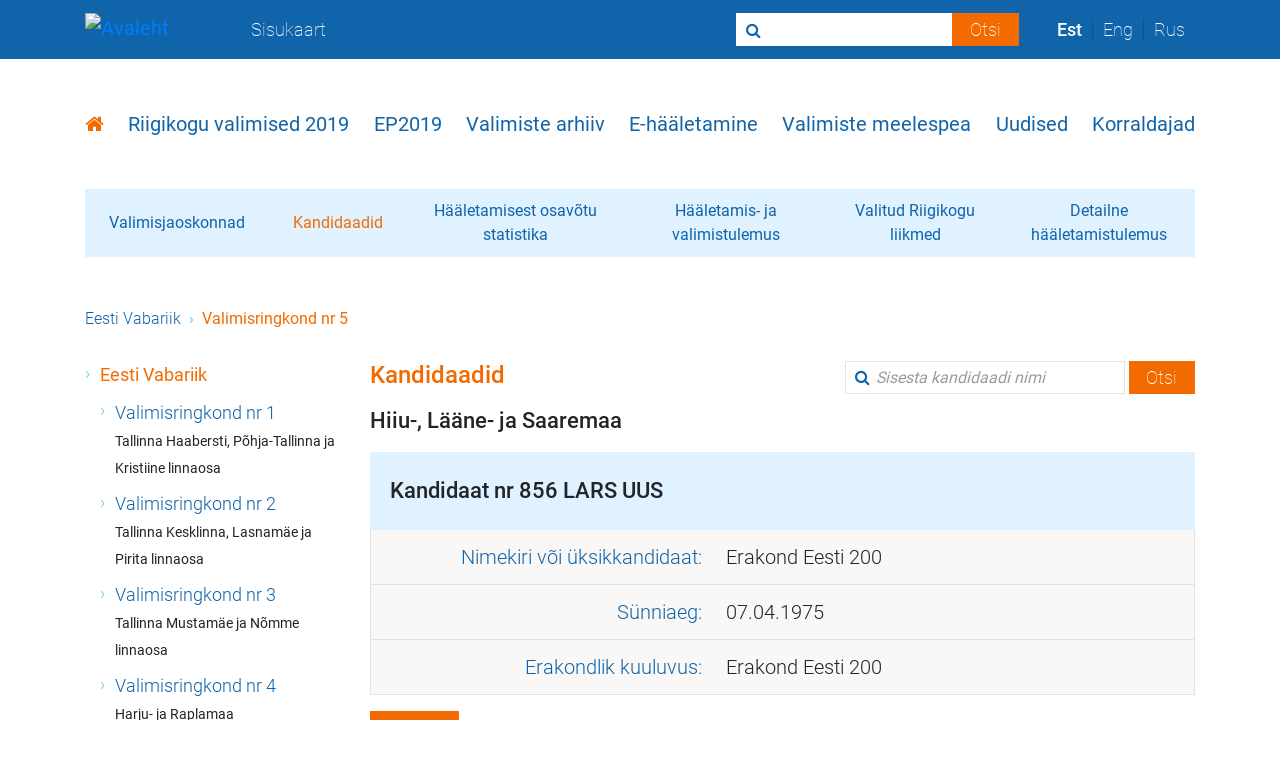

--- FILE ---
content_type: text/html
request_url: https://rk2019.valimised.ee/et/candidates/candidate-856.html
body_size: 10820
content:
<!DOCTYPE html>
<html data-class="'scroll_lock' : mobileMenu" data-plugin="accessibility" lang="et">
  <head>
    <meta http-equiv="X-UA-Compatible" content="IE=Edge">
    <meta http-equiv="Content-Type" content="text/html; charset=utf-8">
    <link type="text/css" rel="stylesheet" href="/css/bootstrap.css">
    <link type="text/css" rel="stylesheet" href="/css/fonts.css">
    <link type="text/css" rel="stylesheet" href="/css/font-awesome.css">
    <link type="text/css" rel="stylesheet" href="/css/default.css">
    <link type="text/css" rel="stylesheet" href="/css/custom.css">
    <link type="text/css" rel="stylesheet" href="/css/election-results.css">
    <link type="text/css" rel="stylesheet" href="/css/vam.css">
    <link rel="shortcut icon" href="/img/favicon.ico" type="image/x-icon">
    <script type="text/javascript" language="javascript" src="/js/base.js"></script>
    <script type="text/javascript" language="javascript" src="/js/main-drupal.js"></script>
    <script type="text/javascript" language="javascript" src="/js/menu.js"></script>
    <!-- Google analytics-->
    <script async src="https://www.googletagmanager.com/gtag/js?id=UA-105793196-4"></script>
    <script type="text/javascript" language="javascript" src="/js/google-analytics.js"></script>
    <meta name="viewport" content="initial-scale=1, maximum-scale=1">
    <title>Kandidaadid</title>
  </head>
  <body>
    <div id="nav" data-url="/et/nav-menu.html"></div>
    <section class="content-page">
      <div class="container">
        <div id="mainMenu" data-url="/et/main_menu.html"></div>
        <div class="another-nav d-flex align-items-center d-none"><a href="https://valimised.rahvastikuregister.ee">Valimisjaoskonnad</a><a href="/et/index.html" class="active">Kandidaadid</a><a href="/et/participation/participation.html">Hääletamisest osavõtu statistika</a><a href="/et/election-result/election-result.html">Hääletamis- ja valimistulemus</a><a href="/et/election-result/elected-members.html">Valitud Riigikogu liikmed</a><a href="/et/voting-result/voting-result-main.html">Detailne hääletamistulemus</a>
        </div>
        <!-- Mobiilivaade-->
        <!-- Kole lahendus-->
        <div class="navbar another-nav another-nav-mobile d-flex align-items-center d-none d-lg-block">
          <h1 class="ml-4 mt-3">Kandidaadid
          </h1>
          <button type="button" data-toggle="collapse" data-target="#vamNav" aria-expanded="false" class="navbar-toggler collapsed mr-2"><span class="navbar-toggler-icon"></span></button>
          <div id="vamNav" class="collapse navbar-collapse">
            <ul class="navbar-nav mr-auto mb-3">
              <li class="nav-item"><a href="https://valimised.rahvastikuregister.ee">Valimisjaoskonnad</a>
              </li>
              <li class="nav-item"><a href="/et/index.html" class="active">Kandidaadid</a>
              </li>
              <li class="nav-item"><a href="/et/participation/participation.html">Hääletamisest osavõtu statistika</a>
              </li>
              <li class="nav-item"><a href="/et/election-result/election-result.html">Hääletamis- ja valimistulemus</a>
              </li>
              <li class="nav-item"><a href="/et/election-result/elected-members.html">Valitud Riigikogu liikmed</a>
              </li>
              <li class="nav-item"><a href="/et/voting-result/voting-result-main.html">Detailne hääletamistulemus</a>
              </li>
            </ul>
          </div>
        </div>
        <nav class="breadcrumb d-none d-lg-block"><a href="../index.html" class="breadcrumb-item">Eesti Vabariik</a><span class="breadcrumb-item active">Valimisringkond nr 5</span>
        </nav>
        <div class="row">
          <div class="col-lg-3">
            <ul class="listing">
              <li>
                <p><a href="../index.html" class="active">Eesti Vabariik</a></p>
                <ul class="listing">
                  <li>
                    <p><a href="district-1-candidates.html">Valimisringkond nr 1</a><br style="margin:0; display:inherit"><small style="font-weight:bolder">Tallinna Haabersti, P&otilde;hja-Tallinna ja Kristiine linnaosa</small>
                    </p>
                  </li>
                  <li>
                    <p><a href="district-2-candidates.html">Valimisringkond nr 2</a><br style="margin:0; display:inherit"><small style="font-weight:bolder">Tallinna Kesklinna, Lasnam&auml;e ja Pirita linnaosa</small>
                    </p>
                  </li>
                  <li>
                    <p><a href="district-3-candidates.html">Valimisringkond nr 3</a><br style="margin:0; display:inherit"><small style="font-weight:bolder">Tallinna Mustam&auml;e ja N&otilde;mme linnaosa</small>
                    </p>
                  </li>
                  <li>
                    <p><a href="district-4-candidates.html">Valimisringkond nr 4</a><br style="margin:0; display:inherit"><small style="font-weight:bolder">Harju- ja Raplamaa</small>
                    </p>
                  </li>
                  <li>
                    <p><a href="district-5-candidates.html" class="active">Valimisringkond nr 5</a><br style="margin:0; display:inherit"><small style="font-weight:bolder">Hiiu-, L&auml;&auml;ne- ja Saaremaa</small>
                    </p>
                  </li>
                  <li>
                    <p><a href="district-6-candidates.html">Valimisringkond nr 6</a><br style="margin:0; display:inherit"><small style="font-weight:bolder">L&auml;&auml;ne-Virumaa</small>
                    </p>
                  </li>
                  <li>
                    <p><a href="district-7-candidates.html">Valimisringkond nr 7</a><br style="margin:0; display:inherit"><small style="font-weight:bolder">Ida-Virumaa</small>
                    </p>
                  </li>
                  <li>
                    <p><a href="district-8-candidates.html">Valimisringkond nr 8</a><br style="margin:0; display:inherit"><small style="font-weight:bolder">J&auml;rva- ja Viljandimaa</small>
                    </p>
                  </li>
                  <li>
                    <p><a href="district-9-candidates.html">Valimisringkond nr 9</a><br style="margin:0; display:inherit"><small style="font-weight:bolder">J&otilde;geva- ja Tartumaa</small>
                    </p>
                  </li>
                  <li>
                    <p><a href="district-10-candidates.html">Valimisringkond nr 10</a><br style="margin:0; display:inherit"><small style="font-weight:bolder">Tartu linn</small>
                    </p>
                  </li>
                  <li>
                    <p><a href="district-11-candidates.html">Valimisringkond nr 11</a><br style="margin:0; display:inherit"><small style="font-weight:bolder">V&otilde;ru-, Valga- ja P&otilde;lvamaa</small>
                    </p>
                  </li>
                  <li>
                    <p><a href="district-12-candidates.html">Valimisringkond nr 12</a><br style="margin:0; display:inherit"><small style="font-weight:bolder">P&auml;rnumaa</small>
                    </p>
                  </li>
                  <li>
                    <p><a href="candidates-countrywide.html">&Uuml;leriigilised nimekirjad</a>
                    </p>
                  </li>
                </ul>
              </li>
            </ul>
          </div>
          <div class="col-lg-9 textbox mb-5">
            <div class="d-flex justify-content-between align-items-start">
              <h1>Kandidaadid</h1>
              <form method="POST" action="/et/candidates/findCandidates" class="form-inline d-none d-xl-block search-bar">
                <input type="text" name="name" placeholder="Sisesta kandidaadi nimi" class="form-control">
                <input type="hidden" name="locale" value="et">
                <input type="hidden" name="electionCode" value="rk2019"><span class="fa fa-search search-icon"></span>
                <button type="submit" class="btn">Otsi</button>
              </form>
            </div>
            <h5>Hiiu-, L&auml;&auml;ne- ja Saaremaa</h5>
            <div class="box party-name mb-3">
              <h5>Kandidaat nr 856 &#32;<span class="uppercase">LARS UUS</span></h5>
              <table class="table">
                <tbody>
                  <tr>
                    <td class="first">
                      <p>Nimekiri v&otilde;i &uuml;ksikkandidaat:</p>
                    </td>
                    <td class="second">
                      <p>Erakond Eesti 200</p>
                    </td>
                  </tr>
                  <tr>
                    <td class="first">
                      <p>S&uuml;nniaeg:</p>
                    </td>
                    <td class="second">
                      <p>07.04.1975</p>
                    </td>
                  </tr>
                  <tr>
                    <td class="first">
                      <p>Erakondlik kuuluvus:</p>
                    </td>
                    <td class="second">
                      <p>Erakond Eesti 200</p>
                    </td>
                  </tr>
                </tbody>
              </table>
            </div><a href="javascript:history.back();"><span class="btn btn-primary">Tagasi</span></a>
            <div class="box votes">
              <h5><b>Kandidaate kokku: 1099</b></h5>
            </div>
          </div>
        </div>
      </div>
    </section>
    <div class="col-lg-12 d-xl-none mb-5">
      <div class="mobile-help">
        <p>Men&uuml;&uuml; n&auml;gemiseks vajutage men&uuml;&uuml; nupule<span class="navbar-toggler-icon"></span></p>
        <p>K&auml;esolevate valimiste kandidaadid, tulemused jms asuvad vastavas alammen&uuml;&uuml;s. Selle alammen&uuml;&uuml; valikutel klikates avatakse soovitud info vaade.<span class="fa fa-angle-down"></span></p>
      </div>
    </div>
    <footer>
      <div class="container">
        <div class="footer-content d-flex align-items-center justify-content-between">
          <div class="info d-flex">
            <p>Telefon:<br><a href="tel:631 6633">631 6633</a></p>
            <p>E-post:<br><a href="mailto:info@valimised.ee">info@valimised.ee</a></p>
            <p>Postiaadress:<br><span>Lossi plats 1a, 15165 Tallinn</span></p>
            <p>Asukoht:<br><span>Toompea 1, Tallinn</span></p>
          </div>
          <div class="social-media"><a href="https://www.facebook.com/eestivalimised" target="_blank"><span class="fa fa-facebook-square"></span></a><a href="https://twitter.com/valimisedeestis" target="_blank"><span class="fa fa-twitter-square"></span></a><a href="https://www.youtube.com/channel/UC8XDnm6pem9XoJTjSlEGGtg" target="_blank"><span class="fa fa-youtube-square"></span></a><a href="https://www.instagram.com/valimisedeestis/" target="_blank"><span class="fa fa-instagram"></span></a></div>
        </div>
      </div>
    </footer>
  </body>
</html>

--- FILE ---
content_type: text/html
request_url: https://rk2019.valimised.ee/et/main_menu.html
body_size: 905
content:
<ul class="inner-nav d-none d-lg-flex" ><li><p class="inner-nav-item active"><a href="https://www.valimised.ee/et"><span class="fa fa-home"></span></a></p></li><li><p class="inner-nav-item "><a href="https://www.valimised.ee/et/h%C3%A4%C3%A4letamisviisid">Riigikogu valimised 2019</a></p></li><li><p class="inner-nav-item "><a href="https://www.valimised.ee/et/valimistoimingud-ja-t%C3%A4htajad-2019-euroopa-parlamendi-valimistel">EP2019</a></p></li><li><p class="inner-nav-item "><a href="https://www.valimised.ee/et/valimiste-arhiiv/toimunud-valimiste-arhiiv">Valimiste arhiiv</a></p></li><li><p class="inner-nav-item "><a href="https://www.valimised.ee/et/e-h%C3%A4%C3%A4letamine">E-hääletamine</a></p></li><li><p class="inner-nav-item "><a href="https://www.valimised.ee/et/h%C3%A4%C3%A4le%C3%B5igus">Valimiste meelespea</a></p></li><li><p class="inner-nav-item "><a href="https://www.valimised.ee/et/uudised">Uudised</a></p></li><li><p class="inner-nav-item "><a href="https://www.valimised.ee/et/kontaktandmed">Korraldajad</a></p></li></ul>


--- FILE ---
content_type: text/html
request_url: https://rk2019.valimised.ee/et/nav-menu.html
body_size: 24734
content:
    <nav class="navbar navbar-toggleable-lg navbar-expand-xl">
   <div class="container">
            <a href="https://www.valimised.ee/et" title="Avaleht" rel="home" id="logo" class="navbar-brand">
         <img src="https://www.valimised.ee/sites/all/themes/valimised/imgs/logo.svg" alt="Avaleht" />
       </a><!--/navbar-brand-->
          <div class="d-inline-block">
       <button class="navbar-toggler navbar-toggler-right float-right" type="button" id="navbarMobile" data-toggle="mobileMenu">
         <span class="navbar-toggler-icon"></span>
       </button><!--/navbar-toggler-->
       <div class="dropdown search-dropbar float-right">
         <button class="navbar-toggler navbar-toggler-right search dropdown-toggle" type="button" id="searchBar" data-toggle="dropdown" aria-haspopup="true" aria-expanded="false">
           <span class="fa fa-search"></span>
         </button><!--/search-->
         <div class="dropdown-menu" aria-labelledby="searchBar">
           <div class="dropdown-item">
             <form class="form-inline" action="https://www.valimised.ee/et/search" method="get" id="views-exposed-form-search-page" accept-charset="UTF-8"><span class="fa fa-search search-icon"></span>

 <input class="form-control  required" type="text" id="edit-keyword" name="keyword" value="" size="30" maxlength="128" />

<input class="btn form-submit" type="submit" id="edit-submit-search" name="" value="Otsi" /></form>           </div><!--/dropdown-item-->
         </div><!--/dropdown-menu-->
       </div><!--/dropdown-->
       <span class="navbar-toggler navbar-toggler-right language float-right" id="langBar">Est</span><!--/language-->
     </div>
      <div class="collapse navbar-collapse" id="navbarMain">
         <ul class="navbar-nav mr-auto d-none d-xl-flex"><li class="nav-item"><a class="nav-link" href="https://www.valimised.ee/et/sitemap">Sisukaart</a></li></ul>         <div id="myModal" tabindex="-1" role="dialog" class="modal fade" style="display: none;" aria-hidden="true">
            <div role="document" class="modal-dialog">
            </div>
         </div>
         <form class="form-inline" action="https://www.valimised.ee/et/search" method="get" id="views-exposed-form-search-page" accept-charset="UTF-8"><span class="fa fa-search search-icon"></span>

 <input class="form-control  required" type="text" id="edit-keyword--2" name="keyword" value="" size="30" maxlength="128" />

<input class="btn form-submit" type="submit" id="edit-submit-search" name="" value="Otsi" /></form>         <div class="lang-select d-flex align-items-center">
            <p class="language-link active lang-item" xml:lang="et"><a href="https://www.valimised.ee/et" xml:lang="et" class="active">Est</a></p><p class="language-link lang-item" xml:lang="en"><a href="/en" xml:lang="en">Eng</a></p><p class="language-link lang-item" xml:lang="ru"><a href="/ru" xml:lang="ru">Rus</a></p>         </div><!--/lang-select-->
      </div><!--/navbar-collapse-->
      <div class="mobile-menu" id="menuMobile" data-class="'activated' : mobileMenu" data-plugin="menuAccordion">
      <ul class="inner-nav" ><li class="level-1"><p class="inner-nav-item"><a href="https://www.valimised.ee/et">Avaleht</a></p></li><li class="level-1"><p class="inner-nav-item"><a href="https://www.valimised.ee/et/h%C3%A4%C3%A4letamisviisid">Riigikogu valimised 2019</a><span class="fa fa-angle-down"></span></p><ul class="inner-nav" ><li class="level-2"><p class="inner-nav-item"><a href="https://www.valimised.ee/et/h%C3%A4%C3%A4letamisviisid">Hääletamisviisid</a></p></li><li class="level-2"><p class="inner-nav-item"><a href="https://www.valimised.ee/et/riigikogu-valimised-2019/maakonnakeskuste-valimisjaoskonnad">Maakonnakeskuste valimisjaoskonnad</a></p></li><li class="level-2"><p class="inner-nav-item"><a href="https://www.valimised.ee/et/riigikogu-valimised-2019/kandidaatide-koondnimekiri">Kandidaatide koondnimekiri</a></p></li><li class="level-2"><p class="inner-nav-item"><a href="https://www.valimised.ee/et/kandideerimine-2019-aasta-riigikogu-valimistel">Kandideerimine 2019. aasta Riigikogu valimistel</a></p></li><li class="level-2"><p class="inner-nav-item"><a href="https://www.valimised.ee/et/riigikogu-valimised-2019/kandidaatide-registreerimiseks-esitamise-ja-registreerimise-kord">Registreerimise kord</a></p></li><li class="level-2"><p class="inner-nav-item"><a href="https://www.valimised.ee/et/riigikogu-valimised-2019/mandaatide-jaotamine-2019-riigikogu-valimisteks">Mandaatide jaotamine</a></p></li><li class="level-2"><p class="inner-nav-item"><a href="https://www.valimised.ee/et/riigikogu-valimised-2019/valimistoimingud-ja-t%C3%A4htajad-2019-riigikogu-valimistel">Valimistoimingud ja tähtajad</a></p></li><li class="level-2"><p class="inner-nav-item"><a href="https://www.valimised.ee/et/riigikogu-valimised-2019/info-h%C3%A4%C3%A4letamise-korraldajale">Info hääletamise korraldajale</a></p></li><li class="level-2"><p class="inner-nav-item"><a href="https://www.valimised.ee/et/riigikogu-valimised-2019/2019-riigikogu-valimiste-rahvusvaheline-k%C3%BClaliste-programm">Külaliste programm</a></p></li></ul></li><li class="level-1"><p class="inner-nav-item"><a href="https://www.valimised.ee/et/valimistoimingud-ja-t%C3%A4htajad-2019-euroopa-parlamendi-valimistel">EP2019</a><span class="fa fa-angle-down"></span></p><ul class="inner-nav" ><li class="level-2"><p class="inner-nav-item"><a href="https://www.valimised.ee/et/valimistoimingud-ja-t%C3%A4htajad-2019-euroopa-parlamendi-valimistel">Valimistoimingud ja tähtajad</a></p></li></ul></li><li class="level-1"><p class="inner-nav-item"><a href="https://www.valimised.ee/et/valimiste-arhiiv/toimunud-valimiste-arhiiv">Valimiste arhiiv</a><span class="fa fa-angle-down"></span></p><ul class="inner-nav" ><li class="level-2"><p class="inner-nav-item"><a href="https://www.valimised.ee/et/valimiste-arhiiv/toimunud-valimiste-arhiiv">Toimunud valimiste arhiiv</a></p></li><li class="level-2"><p class="inner-nav-item"><a href="https://www.valimised.ee/et/valimiste-arhiiv/toimunud-riigikogu-valimised">Riigikogu valimised</a></p></li><li class="level-2"><p class="inner-nav-item"><a href="https://www.valimised.ee/et/valimiste-arhiiv/toimunud-kohaliku-omavalitsuse-volikogu-valimised">Kohaliku omavalitsuse volikogu valimised</a><span class="fa fa-angle-down"></span></p><ul class="inner-nav" ><li class="level-3"><p class="inner-nav-item"><a href="https://www.valimised.ee/et/valimiste-arhiiv/kohaliku-omavalitsuse-volikogu-valimised-2017">Kohalikud valimised 2017</a><span class="fa fa-angle-down"></span></p><ul class="inner-nav" ><li class="level-4"><p class="inner-nav-item"><a href="https://www.valimised.ee/et/kohalikud-valimised-2017/valimisringkonnad-ning-volikogude-suurused-kov-2017">Valimisringkonnad ning volikogude suurused</a></p></li><li class="level-4"><p class="inner-nav-item"><a href="https://www.valimised.ee/et/valimiste-arhiiv/valla-ja-linna-valimiskomisjonide-asukoht-ja-t%C3%B6%C3%B6aeg">Valimiskomisjonide asukohad ja tööajad</a></p></li><li class="level-4"><p class="inner-nav-item"><a href="https://www.valimised.ee/et/kohalikud-valimised-2017/maakonnakeskuste-valimisjaoskonnad-5-8-oktoober">Maakonnakeskuste valimisjaoskonnad</a></p></li><li class="level-4"><p class="inner-nav-item"><a href="https://www.valimised.ee/et/kohalikud-valimised-2017/valimisjaoskonnad-kov2017">Valimisjaoskonnad</a></p></li></ul></li></ul></li><li class="level-2"><p class="inner-nav-item"><a href="https://www.valimised.ee/et/valimiste-arhiiv/toimunud-euroopa-parlamendi-valimised">Euroopa Parlamendi valimised</a></p></li><li class="level-2"><p class="inner-nav-item"><a href="https://www.valimised.ee/et/valimiste-arhiiv/toimunud-vabariigi-presidendi-valimised">Vabariigi Presidendi valimised</a><span class="fa fa-angle-down"></span></p><ul class="inner-nav" ><li class="level-3"><p class="inner-nav-item"><a href="https://www.valimised.ee/et/valimiste-arhiiv/vabariigi-presidendi-valimine-2016-aastal">Presidendi valimine 2016</a></p></li><li class="level-3"><p class="inner-nav-item"><a href="https://www.valimised.ee/et/valimiste-arhiiv/vabariigi-presidendi-valimine-2011-aastal">Presidendi valimine 2011</a></p></li><li class="level-3"><p class="inner-nav-item"><a href="https://www.valimised.ee/et/valimiste-arhiiv/vabariigi-presidendi-valimine-2006-aastal">Presidendi valimine 2006</a></p></li><li class="level-3"><p class="inner-nav-item"><a href="https://www.valimised.ee/et/valimiste-arhiiv/vabariigi-presidendi-valimine-2001-aastal">Presidendi valimine 2001</a></p></li><li class="level-3"><p class="inner-nav-item"><a href="https://www.valimised.ee/et/valimiste-arhiiv/vabariigi-presidendi-valimine-1996-aastal">Presidendi valimine 1996</a></p></li><li class="level-3"><p class="inner-nav-item"><a href="https://www.valimised.ee/et/valimiste-arhiiv/vabariigi-presidendi-valimine-1992-aastal">Presidendi valimine 1992</a></p></li></ul></li><li class="level-2"><p class="inner-nav-item"><a href="https://www.valimised.ee/et/valimiste-arhiiv/toimunud-rahvahaaletused">Rahvahääletused</a><span class="fa fa-angle-down"></span></p><ul class="inner-nav" ><li class="level-3"><p class="inner-nav-item"><a href="https://www.valimised.ee/et/valimiste-arhiiv/rahvahaaletus-eesti-vabariigi-pohiseaduse-eelnou-pohiseaduse-rakendamise-seaduse">Rahvahääletus 1992 aastal</a></p></li></ul></li><li class="level-2"><p class="inner-nav-item"><a href="https://www.valimised.ee/et/valimiste-arhiiv/toimunud-riigikogu-juhatuse-valimised">Riigikogu juhatuse valimised</a><span class="fa fa-angle-down"></span></p><ul class="inner-nav" ><li class="level-3"><p class="inner-nav-item"><a href="https://www.valimised.ee/et/valimiste-arhiiv/xiii-rk-juhatuse-valimised">XIII RK juhatuse valimised</a></p></li><li class="level-3"><p class="inner-nav-item"><a href="https://www.valimised.ee/et/valimiste-arhiiv/xii-rk-juhatuse-valimised">XII RK juhatuse valimised</a></p></li><li class="level-3"><p class="inner-nav-item"><a href="https://www.valimised.ee/et/valimiste-arhiiv/xi-rk-juhatuse-valimised">XI RK juhatuse valimised</a></p></li><li class="level-3"><p class="inner-nav-item"><a href="https://www.valimised.ee/et/valimiste-arhiiv/x-rk-juhatuse-valimised">X RK juhatuse valimised</a></p></li><li class="level-3"><p class="inner-nav-item"><a href="https://www.valimised.ee/et/valimiste-arhiiv/ix-rk-juhatuse-valimised">IX RK juhatuse valimised</a></p></li><li class="level-3"><p class="inner-nav-item"><a href="https://www.valimised.ee/et/valimiste-arhiiv/viii-rk-juhatuse-valimised">VIII RK juhatuse valimised</a></p></li><li class="level-3"><p class="inner-nav-item"><a href="https://www.valimised.ee/et/valimiste-arhiiv/vii-rk-juhatuse-valimised">VII RK juhatuse valimised</a></p></li><li class="level-3"><p class="inner-nav-item"><a href="https://www.valimised.ee/et/valimiste-arhiiv/riigikogu-juhatuse-valimise-kord">Juhatuse valimise kord</a></p></li></ul></li><li class="level-2"><p class="inner-nav-item"><a href="https://www.valimised.ee/et/valimiste-arhiiv/toimunud-valimiste-kandidaatide-otsing">1992-2017 valimistel osalenud kandidaadi otsing</a></p></li><li class="level-2"><p class="inner-nav-item"><a href="https://www.valimised.ee/et/valimiste-arhiiv/statistika-ja-analuus">Statistika ja analüüs</a></p></li><li class="level-2"><p class="inner-nav-item"><a href="https://www.valimised.ee/et/valimiste-arhiiv/elektroonilise-haaletamise-statistika">E-hääletamise statistika</a></p></li></ul></li><li class="level-1"><p class="inner-nav-item"><a href="https://www.valimised.ee/et/e-h%C3%A4%C3%A4letamine">E-hääletamine</a><span class="fa fa-angle-down"></span></p><ul class="inner-nav" ><li class="level-2"><p class="inner-nav-item"><a href="https://www.valimised.ee/et/e-h%C3%A4%C3%A4letamine">E-hääletamine</a></p></li><li class="level-2"><p class="inner-nav-item"><a href="https://www.valimised.ee/et/e-h%C3%A4%C3%A4letamine/n%C3%B5uded-valijale-ja-tema-arvutile">E-hääletamise juhised</a><span class="fa fa-angle-down"></span></p><ul class="inner-nav" ><li class="level-3"><p class="inner-nav-item"><a href="https://www.valimised.ee/et/e-h%C3%A4%C3%A4letamine/n%C3%B5uded-valijale-ja-tema-arvutile">Nõuded valijale ja arvutile</a></p></li><li class="level-3"><p class="inner-nav-item"><a href="https://www.valimised.ee/et/e-h%C3%A4%C3%A4letamine/valijarakendused-ja-autentsuse-kontrollimine">Valijarakendused</a></p></li><li class="level-3"><p class="inner-nav-item"><a href="https://www.valimised.ee/et/e-h%C3%A4%C3%A4letamine/e-h%C3%A4%C3%A4letamise-etapid-valijarakenduses">E-hääletamise etapid</a></p></li><li class="level-3"><p class="inner-nav-item"><a href="https://www.valimised.ee/et/e-h%C3%A4%C3%A4letamine/e-h%C3%A4%C3%A4le-kontrollimine">E-hääle kontrollimine</a></p></li><li class="level-3"><p class="inner-nav-item"><a href="https://www.valimised.ee/et/e-h%C3%A4%C3%A4letamine/paigaldusjuhis-windows%E2%80%99i-kasutajale">Juhis Windows’i kasutajale</a></p></li><li class="level-3"><p class="inner-nav-item"><a href="https://www.valimised.ee/et/e-h%C3%A4%C3%A4letamine/paigaldusjuhis-linux%E2%80%99i-kasutajale">Juhis Linux’i kasutajale</a></p></li><li class="level-3"><p class="inner-nav-item"><a href="https://www.valimised.ee/et/e-h%C3%A4%C3%A4letamine/paigaldusjuhis-macos-x%E2%80%99i-kasutajale">Juhis MacOS X’i kasutajale</a></p></li></ul></li><li class="level-2"><p class="inner-nav-item"><a href="https://www.valimised.ee/et/e-h%C3%A4%C3%A4letamine/k%C3%BCsimused-e-h%C3%A4%C3%A4letamise-kohta">Korduma kippuvad küsimused</a><span class="fa fa-angle-down"></span></p><ul class="inner-nav" ><li class="level-3"><p class="inner-nav-item"><a href="https://www.valimised.ee/et/e-h%C3%A4%C3%A4letamine/k%C3%BCsimused-e-h%C3%A4%C3%A4letamise-kohta">KKK e-hääletamise kohta</a></p></li><li class="level-3"><p class="inner-nav-item"><a href="https://www.valimised.ee/et/e-h%C3%A4%C3%A4letamine/k%C3%BCsimused-seoses-id-kaardi-ja-mobiil-id-ga">KKK ID-kaart ja mobiil-ID</a></p></li><li class="level-3"><p class="inner-nav-item"><a href="https://www.valimised.ee/et/e-h%C3%A4%C3%A4letamine/k%C3%BCsimused-e-h%C3%A4%C3%A4letamise-usaldusv%C3%A4%C3%A4rsuse-kohta">KKK e-hääletamise usaldusväärsusest</a></p></li></ul></li><li class="level-2"><p class="inner-nav-item"><a href="https://www.valimised.ee/et/e-h%C3%A4%C3%A4letamine/e-h%C3%A4%C3%A4letamise-tutvustus">E-hääletamisest lähemalt</a><span class="fa fa-angle-down"></span></p><ul class="inner-nav" ><li class="level-3"><p class="inner-nav-item"><a href="https://www.valimised.ee/et/e-h%C3%A4%C3%A4letamine/e-h%C3%A4%C3%A4letamise-tutvustus">E-hääletamise tutvustus</a></p></li><li class="level-3"><p class="inner-nav-item"><a href="https://www.valimised.ee/et/e-h%C3%A4%C3%A4letamine/elektroonilise-h%C3%A4%C3%A4letamise-%C3%BCldraamistik">E-hääletamise raamistik</a></p></li><li class="level-3"><p class="inner-nav-item"><a href="https://www.valimised.ee/et/e-h%C3%A4%C3%A4letamine/h%C3%A4%C3%A4letamise-kontroll-nutitelefoniga">Nutiseadmega hääle kontrollimise põhimõtted</a></p></li><li class="level-3"><p class="inner-nav-item"><a href="https://www.valimised.ee/et/e-h%C3%A4%C3%A4letamine/e-h%C3%A4%C3%A4letamisest-v%C3%A4lisriikides">Mujal maailmas</a></p></li><li class="level-3"><p class="inner-nav-item"><a href="https://www.valimised.ee/et/e-h%C3%A4%C3%A4letamine/raportid-ja-uuringud-e-h%C3%A4%C3%A4letamise-kohta">Raportid ja uuringud</a></p></li><li class="level-3"><p class="inner-nav-item"><a href="https://www.valimised.ee/et/e-h%C3%A4%C3%A4letamine/elektroonilise-h%C3%A4%C3%A4letamise-hea-tava">E-hääletamise hea tava</a></p></li></ul></li><li class="level-2"><p class="inner-nav-item"><a href="https://www.valimised.ee/et/e-h%C3%A4%C3%A4letamine/dokumendid">Dokumendid</a></p></li><li class="level-2"><p class="inner-nav-item"><a href="https://www.valimised.ee/et/e-h%C3%A4%C3%A4letamine/vaatlemine-auditeerimine-ja-testimine">Vaatlemine ja audit</a></p></li><li class="level-2"><p class="inner-nav-item"><a href="https://www.valimised.ee/et/e-h%C3%A4%C3%A4letamine/allkirjastatud-elektroonilise-h%C3%A4%C3%A4letamise-tulemused">E-hääletamise tulemused</a></p></li></ul></li><li class="level-1"><p class="inner-nav-item"><a href="https://www.valimised.ee/et/h%C3%A4%C3%A4le%C3%B5igus">Valimiste meelespea</a><span class="fa fa-angle-down"></span></p><ul class="inner-nav" ><li class="level-2"><p class="inner-nav-item"><a href="https://www.valimised.ee/et/h%C3%A4%C3%A4le%C3%B5igus">Hääleõigus</a></p></li><li class="level-2"><p class="inner-nav-item"><a href="https://www.valimised.ee/et/valimiste-meelespea/kandideerimisoigus">Kandideerijale</a><span class="fa fa-angle-down"></span></p><ul class="inner-nav" ><li class="level-3"><p class="inner-nav-item"><a href="https://www.valimised.ee/et/valimiste-meelespea/kandideerimisoigus">Kandideerimisõigus</a></p></li><li class="level-3"><p class="inner-nav-item"><a href="https://www.valimised.ee/et/valimiste-meelespea/kandidaatide-ulesseadmine">Kandidaatide ülesseadmine</a></p></li><li class="level-3"><p class="inner-nav-item"><a href="https://www.valimised.ee/et/valimiste-meelespea/kandidaatide-nimekirjad">Kandidaatide nimekirjad</a></p></li><li class="level-3"><p class="inner-nav-item"><a href="https://www.valimised.ee/et/valimiste-meelespea/kautsjon">Kautsjon</a></p></li><li class="level-3"><p class="inner-nav-item"><a href="https://www.valimised.ee/et/valimiste-meelespea/kandidaatide-registreerimine">Registreerimine</a></p></li></ul></li><li class="level-2"><p class="inner-nav-item"><a href="https://www.valimised.ee/et/valimiste-meelespea/valimis%C3%B5iguse-p%C3%B5hiprintsiibid-p%C3%B5hiseaduse-%C2%A7-60-j%C3%A4rgi">Valimisõiguse põhiprintsiibid</a></p></li><li class="level-2"><p class="inner-nav-item"><a href="https://www.valimised.ee/et/valimiste-meelespea/valimisagitatsioon-ja-k%C3%BCsitlused">Agitatsioon ja küsitlused</a></p></li><li class="level-2"><p class="inner-nav-item"><a href="https://www.valimised.ee/et/valimiste-meelespea/valimispaeval-haaletamine">Valimispäeval hääletamine</a><span class="fa fa-angle-down"></span></p><ul class="inner-nav" ><li class="level-3"><p class="inner-nav-item"><a href="https://www.valimised.ee/et/valimiste-meelespea/valimisp%C3%A4eval-valimisjaoskonnas-h%C3%A4%C3%A4letamine">Valimisjaoskonnas hääletamine</a></p></li><li class="level-3"><p class="inner-nav-item"><a href="https://www.valimised.ee/et/valimiste-meelespea/kodus-haaletamine">Kodus hääletamine</a></p></li></ul></li><li class="level-2"><p class="inner-nav-item"><a href="https://www.valimised.ee/et/valimiste-meelespea/eelhaaletamine">Eelhääletamine</a><span class="fa fa-angle-down"></span></p><ul class="inner-nav" ><li class="level-3"><p class="inner-nav-item"><a href="https://www.valimised.ee/et/valimiste-meelespea/eelhaaletamine-elukohajargses-valimisjaoskonnas">Elukohajärgses valimisjaoskonnas</a></p></li><li class="level-3"><p class="inner-nav-item"><a href="https://www.valimised.ee/et/valimiste-meelespea/eelhaaletamine-valjaspool-elukohajargset-valimisjaoskonda">Väljaspool elukohajärgset valimisjaoskonda</a></p></li><li class="level-3"><p class="inner-nav-item"><a href="https://www.valimised.ee/et/valimiste-meelespea/valjaspool-elukohta-asukohas-haaletamine">Väljaspool elukohta asukohas hääletamine</a></p></li><li class="level-3"><p class="inner-nav-item"><a href="https://www.valimised.ee/et/valimiste-meelespea/valisriigis-haaletamine">Välisriigis hääletamine</a></p></li><li class="level-3"><p class="inner-nav-item"><a href="https://www.valimised.ee/et/valimiste-meelespea/laeval-haaletamine">Laeval hääletamine</a></p></li></ul></li><li class="level-2"><p class="inner-nav-item"><a href="https://www.valimised.ee/et/valimiste-meelespea/haaletamissedeli-kehtivus">Hääletamissedeli kehtivus</a></p></li><li class="level-2"><p class="inner-nav-item"><a href="https://www.valimised.ee/et/valimiste-meelespea/valijate-nimekiri">Valijate nimekiri</a></p></li><li class="level-2"><p class="inner-nav-item"><a href="https://www.valimised.ee/et/valimiste-meelespea/valijakaart">Valijakaart</a></p></li><li class="level-2"><p class="inner-nav-item"><a href="https://www.valimised.ee/et/valimiste-meelespea/valimisringkonnad-ja-valimisjaoskonnad">Valimisringkonnad ja valimisjaoskonnad</a></p></li><li class="level-2"><p class="inner-nav-item"><a href="https://www.valimised.ee/et/valimiste-meelespea/jaoskonnakomisjonide-moodustamine">Jaoskonnakomisjonide moodustamine</a></p></li><li class="level-2"><p class="inner-nav-item"><a href="https://www.valimised.ee/et/valimiste-meelespea/h%C3%A4%C3%A4letamis-ja-valimistulemuste-kindlakstegemine">Tulemuste kindlakstegemine</a><span class="fa fa-angle-down"></span></p><ul class="inner-nav" ><li class="level-3"><p class="inner-nav-item"><a href="https://www.valimised.ee/et/valimiste-meelespea/valimistulemuste-kindlakstegemine-euroopa-parlamendi-valimistel">Euroopa Parlamendi valimistel</a></p></li><li class="level-3"><p class="inner-nav-item"><a href="https://www.valimised.ee/et/valimiste-meelespea/valimistulemuste-kindlakstegemine-kohaliku-omavalitsuse-volikogu-valimistel">Kohaliku omavalitsuse volikogu valimistel</a></p></li><li class="level-3"><p class="inner-nav-item"><a href="https://www.valimised.ee/et/valimiste-meelespea/valimistulemuste-kindlakstegemine-riigikogu-valimistel">Riigikogu valimistel</a></p></li></ul></li><li class="level-2"><p class="inner-nav-item"><a href="https://www.valimised.ee/et/valimiste-meelespea/vaatlemine">Vaatlemine</a></p></li><li class="level-2"><p class="inner-nav-item"><a href="https://www.valimised.ee/et/valimiste-meelespea/avaldused-ja-kaebused">Avaldused ja kaebused</a></p></li><li class="level-2"><p class="inner-nav-item"><a href="https://www.valimised.ee/et/valimiste-meelespea/valimisseadused-ja-riigikohtu-lahendid">Seadused ja kohtulahendid</a></p></li></ul></li><li class="level-1"><p class="inner-nav-item"><a href="https://www.valimised.ee/et/uudised">Uudised</a></p></li><li class="level-1"><p class="inner-nav-item"><a href="https://www.valimised.ee/et/kontaktandmed">Korraldajad</a><span class="fa fa-angle-down"></span></p><ul class="inner-nav" ><li class="level-2"><p class="inner-nav-item"><a href="https://www.valimised.ee/et/kontaktandmed">Kontaktandmed</a></p></li><li class="level-2"><p class="inner-nav-item"><a href="https://www.valimised.ee/et/valimiste-korraldajad/vabariigi-valimiskomisjoni-koosseis-p%C3%A4devus-ja-%C3%BClesanded">Vabariigi Valimiskomisjon</a><span class="fa fa-angle-down"></span></p><ul class="inner-nav" ><li class="level-3"><p class="inner-nav-item"><a href="https://www.valimised.ee/et/valimiste-korraldajad/vabariigi-valimiskomisjoni-koosseis-p%C3%A4devus-ja-%C3%BClesanded">Pädevus ja ülesanded</a></p></li><li class="level-3"><p class="inner-nav-item"><a href="https://www.valimised.ee/et/valimiste-korraldajad/komisjoni-liikmed">Komisjoni liikmed</a></p></li><li class="level-3"><p class="inner-nav-item"><a href="https://www.valimised.ee/et/valimiste-korraldajad/koosolekud">Koosolekud</a></p></li><li class="level-3"><p class="inner-nav-item"><a href="https://www.valimised.ee/et/valimiste-korraldajad/lepingute-register">Lepingute register</a></p></li><li class="level-3"><p class="inner-nav-item"><a href="https://www.valimised.ee/et/valimiste-korraldajad/kirjade-register">Kirjade register</a></p></li><li class="level-3"><p class="inner-nav-item"><a href="https://www.valimised.ee/et/valimiste-korraldajad/otsused">Otsused</a></p></li></ul></li><li class="level-2"><p class="inner-nav-item"><a href="https://www.valimised.ee/et/valimiste-korraldajad/riigi-valimisteenistus">Riigi valimisteenistus</a><span class="fa fa-angle-down"></span></p><ul class="inner-nav" ><li class="level-3"><p class="inner-nav-item"><a href="https://www.valimised.ee/et/valimiste-korraldajad/valimisteenistuse-t%C3%B6%C3%B6tajad">Valimisteenistuse töötajad</a></p></li><li class="level-3"><p class="inner-nav-item"><a href="https://www.valimised.ee/et/valimiste-korraldajad/korraldused">Korraldused</a></p></li><li class="level-3"><p class="inner-nav-item"><a href="https://www.valimised.ee/et/valimiste-korraldajad/dokumendiregister">Dokumendiregister</a></p></li><li class="level-3"><p class="inner-nav-item"><a href="https://www.valimised.ee/et/andmekaitsetingimused">Andmekaitsetingimused</a></p></li></ul></li><li class="level-2"><p class="inner-nav-item"><a href="https://www.valimised.ee/et/valimiste-korraldajad/valla-ja-linna-valimiskomisjonid">Valla ja linna valimiskomisjonid</a></p></li><li class="level-2"><p class="inner-nav-item"><a href="https://www.valimised.ee/et/valimiste-korraldajad/jaoskonnakomisjonid">Jaoskonnakomisjonid</a></p></li></ul></li></ul>      </div>
   </div><!--/container-->
</nav><!--/navbar-->


--- FILE ---
content_type: text/css
request_url: https://rk2019.valimised.ee/css/fonts.css
body_size: 3405
content:
@font-face{font-family:'Roboto';font-style:normal;font-weight:100;src:url('../fonts/roboto-v16-latin-ext_latin_cyrillic-100.eot');src:local('Roboto Thin'),local('Roboto-Thin'),url('../fonts/roboto-v16-latin-ext_latin_cyrillic-100.eot?#iefix') format('embedded-opentype'),url('../fonts/roboto-v16-latin-ext_latin_cyrillic-100.woff2') format('woff2'),url('../fonts/roboto-v16-latin-ext_latin_cyrillic-100.woff') format('woff'),url('../fonts/roboto-v16-latin-ext_latin_cyrillic-100.ttf') format('truetype'),url('../fonts/roboto-v16-latin-ext_latin_cyrillic-100.svg#Roboto') format('svg')}@font-face{font-family:'Roboto';font-style:normal;font-weight:300;src:url('../fonts/roboto-v16-latin-ext_latin_cyrillic-300.eot');src:local('Roboto Light'),local('Roboto-Light'),url('../fonts/roboto-v16-latin-ext_latin_cyrillic-300.eot?#iefix') format('embedded-opentype'),url('../fonts/roboto-v16-latin-ext_latin_cyrillic-300.woff2') format('woff2'),url('../fonts/roboto-v16-latin-ext_latin_cyrillic-300.woff') format('woff'),url('../fonts/roboto-v16-latin-ext_latin_cyrillic-300.ttf') format('truetype'),url('../fonts/roboto-v16-latin-ext_latin_cyrillic-300.svg#Roboto') format('svg')}@font-face{font-family:'Roboto';font-style:normal;font-weight:400;src:url('../fonts/roboto-v16-latin-ext_latin_cyrillic-regular.eot');src:local('Roboto'),local('Roboto-Regular'),url('../fonts/roboto-v16-latin-ext_latin_cyrillic-regular.eot?#iefix') format('embedded-opentype'),url('../fonts/roboto-v16-latin-ext_latin_cyrillic-regular.woff2') format('woff2'),url('../fonts/roboto-v16-latin-ext_latin_cyrillic-regular.woff') format('woff'),url('../fonts/roboto-v16-latin-ext_latin_cyrillic-regular.ttf') format('truetype'),url('../fonts/roboto-v16-latin-ext_latin_cyrillic-regular.svg#Roboto') format('svg')}@font-face{font-family:'Roboto';font-style:normal;font-weight:500;src:url('../fonts/roboto-v16-latin-ext_latin_cyrillic-500.eot');src:local('Roboto Medium'),local('Roboto-Medium'),url('../fonts/roboto-v16-latin-ext_latin_cyrillic-500.eot?#iefix') format('embedded-opentype'),url('../fonts/roboto-v16-latin-ext_latin_cyrillic-500.woff2') format('woff2'),url('../fonts/roboto-v16-latin-ext_latin_cyrillic-500.woff') format('woff'),url('../fonts/roboto-v16-latin-ext_latin_cyrillic-500.ttf') format('truetype'),url('../fonts/roboto-v16-latin-ext_latin_cyrillic-500.svg#Roboto') format('svg')}@font-face{font-family:'Roboto';font-style:normal;font-weight:700;src:url('../fonts/roboto-v16-latin-ext_latin_cyrillic-700.eot');src:local('Roboto Bold'),local('Roboto-Bold'),url('../fonts/roboto-v16-latin-ext_latin_cyrillic-700.eot?#iefix') format('embedded-opentype'),url('../fonts/roboto-v16-latin-ext_latin_cyrillic-700.woff2') format('woff2'),url('../fonts/roboto-v16-latin-ext_latin_cyrillic-700.woff') format('woff'),url('../fonts/roboto-v16-latin-ext_latin_cyrillic-700.ttf') format('truetype'),url('../fonts/roboto-v16-latin-ext_latin_cyrillic-700.svg#Roboto') format('svg')}@font-face{font-family:'Roboto';font-style:normal;font-weight:900;src:url('../fonts/roboto-v16-latin-ext_latin_cyrillic-900.eot');src:local('Roboto Black'),local('Roboto-Black'),url('../fonts/roboto-v16-latin-ext_latin_cyrillic-900.eot?#iefix') format('embedded-opentype'),url('../fonts/roboto-v16-latin-ext_latin_cyrillic-900.woff2') format('woff2'),url('../fonts/roboto-v16-latin-ext_latin_cyrillic-900.woff') format('woff'),url('../fonts/roboto-v16-latin-ext_latin_cyrillic-900.ttf') format('truetype'),url('../fonts/roboto-v16-latin-ext_latin_cyrillic-900.svg#Roboto') format('svg')}

--- FILE ---
content_type: text/css
request_url: https://rk2019.valimised.ee/css/default.css
body_size: 47809
content:
.flip-clock-wrapper *{-webkit-box-sizing:border-box;-moz-box-sizing:border-box;-ms-box-sizing:border-box;-o-box-sizing:border-box;box-sizing:border-box;-webkit-backface-visibility:hidden;-moz-backface-visibility:hidden;-ms-backface-visibility:hidden;-o-backface-visibility:hidden;backface-visibility:hidden}.flip-clock-wrapper a{cursor:pointer;text-decoration:none;color:#ccc}.flip-clock-wrapper a:hover{color:#fff}.flip-clock-wrapper ul{list-style:none}.flip-clock-wrapper.clearfix:before,.flip-clock-wrapper.clearfix:after{content:" ";display:table}.flip-clock-wrapper.clearfix:after{clear:both}.flip-clock-wrapper.clearfix{*zoom:1}.flip-clock-wrapper{font:normal 11px "Helvetica Neue",Helvetica,sans-serif;-webkit-user-select:none}.flip-clock-meridium{background:none !important;-webkit-box-shadow:0 0 0 !important;-moz-box-shadow:0 0 0 !important;box-shadow:0 0 0 !important;font-size:36px !important}.flip-clock-meridium a{color:#313333}.flip-clock-wrapper{text-align:center;position:relative;width:100%}.flip-clock-wrapper:before,.flip-clock-wrapper:after{content:" ";display:table}.flip-clock-wrapper:after{clear:both}.flip-clock-wrapper ul{position:relative;float:left;margin:5px;width:60px;height:90px;font-size:80px;font-weight:bold;line-height:87px;-webkit-border-radius:6px;-moz-border-radius:6px;border-radius:6px;background:#000}.flip-clock-wrapper ul li{z-index:1;position:absolute;left:0;top:0;width:100%;height:100%;line-height:87px;text-decoration:none !important}.flip-clock-wrapper ul li:first-child{z-index:2}.flip-clock-wrapper ul li a{display:block;height:100%;-webkit-perspective:200px;-moz-perspective:200px;perspective:200px;margin:0 !important;overflow:visible !important;cursor:default !important}.flip-clock-wrapper ul li a div{z-index:1;position:absolute;left:0;width:100%;height:50%;font-size:80px;overflow:hidden;outline:1px solid transparent}.flip-clock-wrapper ul li a div .shadow{position:absolute;width:100%;height:100%;z-index:2}.flip-clock-wrapper ul li a div.up{-webkit-transform-origin:50% 100%;-moz-transform-origin:50% 100%;-ms-transform-origin:50% 100%;-o-transform-origin:50% 100%;transform-origin:50% 100%;top:0}.flip-clock-wrapper ul li a div.up:after{content:"";position:absolute;top:44px;left:0;z-index:5;width:100%;height:3px;background-color:#000;background-color:rgba(0,0,0,0.4)}.flip-clock-wrapper ul li a div.down{-webkit-transform-origin:50% 0;-moz-transform-origin:50% 0;-ms-transform-origin:50% 0;-o-transform-origin:50% 0;transform-origin:50% 0;bottom:0;-webkit-border-bottom-left-radius:6px;-moz-border-radius-bottomleft:6px;border-bottom-left-radius:6px;-webkit-border-bottom-right-radius:6px;-moz-border-radius-bottomright:6px;border-bottom-right-radius:6px}.flip-clock-wrapper ul li a div div.inn{position:absolute;left:0;z-index:1;width:100%;height:200%;color:#ccc;text-shadow:0 1px 2px #000;text-align:center;background-color:#333;-webkit-border-radius:6px;-moz-border-radius:6px;border-radius:6px;font-size:70px}.flip-clock-wrapper ul li a div.up div.inn{top:0}.flip-clock-wrapper ul li a div.down div.inn{bottom:0}.flip-clock-wrapper ul.play li.flip-clock-before{z-index:3}.flip-clock-wrapper .flip{-webkit-box-shadow:0 2px 5px rgba(0,0,0,0.7);-moz-box-shadow:0 2px 5px rgba(0,0,0,0.7);box-shadow:0 2px 5px rgba(0,0,0,0.7)}.flip-clock-wrapper ul.play li.flip-clock-active{-webkit-animation:asd .5s .5s linear both;-moz-animation:asd .5s .5s linear both;-o-animation:asd .5s .5s linear both;animation:asd .5s .5s linear both;z-index:5}.flip-clock-divider{float:left;display:inline-block;position:relative;width:20px;height:100px}.flip-clock-divider:first-child{width:0}.flip-clock-dot{display:block;background:#323434;width:10px;height:10px;position:absolute;-webkit-border-radius:50%;-moz-border-radius:50%;border-radius:50%;-webkit-box-shadow:0 0 5px rgba(0,0,0,0.5);-moz-box-shadow:0 0 5px rgba(0,0,0,0.5);box-shadow:0 0 5px rgba(0,0,0,0.5);left:5px}.flip-clock-divider .flip-clock-label{position:absolute;top:-1.5em;right:-86px;color:black;text-shadow:none}.flip-clock-divider.minutes .flip-clock-label{right:-88px}.flip-clock-divider.seconds .flip-clock-label{right:-91px}.flip-clock-dot.top{top:30px}.flip-clock-dot.bottom{bottom:30px}@-webkit-keyframes asd{0%{z-index:2}20%{z-index:4}100%{z-index:4}}@-moz-keyframes asd{0%{z-index:2}20%{z-index:4}100%{z-index:4}}@-o-keyframes asd{0%{z-index:2}20%{z-index:4}100%{z-index:4}}@keyframes asd{0%{z-index:2}20%{z-index:4}100%{z-index:4}}.flip-clock-wrapper ul.play li.flip-clock-active .down{z-index:2;-webkit-animation:turn .5s .5s linear both;-moz-animation:turn .5s .5s linear both;-o-animation:turn .5s .5s linear both;animation:turn .5s .5s linear both}@-webkit-keyframes turn{0%{-webkit-transform:rotateX(90deg)}100%{-webkit-transform:rotateX(0deg)}}@-moz-keyframes turn{0%{-moz-transform:rotateX(90deg)}100%{-moz-transform:rotateX(0deg)}}@-o-keyframes turn{0%{-o-transform:rotateX(90deg)}100%{-o-transform:rotateX(0deg)}}@keyframes turn{0%{-webkit-transform:rotateX(90deg);-moz-transform:rotateX(90deg);transform:rotateX(90deg)}100%{-webkit-transform:rotateX(0deg);-moz-transform:rotateX(0deg);transform:rotateX(0deg)}}.flip-clock-wrapper ul.play li.flip-clock-before .up{z-index:2;-webkit-animation:turn2 .5s linear both;-moz-animation:turn2 .5s linear both;-o-animation:turn2 .5s linear both;animation:turn2 .5s linear both}@-webkit-keyframes turn2{0%{-webkit-transform:rotateX(0deg)}100%{-webkit-transform:rotateX(-90deg)}}@-moz-keyframes turn2{0%{-moz-transform:rotateX(0deg)}100%{-moz-transform:rotateX(-90deg)}}@-o-keyframes turn2{0%{-o-transform:rotateX(0deg)}100%{-o-transform:rotateX(-90deg)}}@keyframes turn2{0%{-webkit-transform:rotateX(0deg);-moz-transform:rotateX(0deg);transform:rotateX(0deg)}100%{-webkit-transform:rotateX(-90deg);-moz-transform:rotateX(-90deg);transform:rotateX(-90deg)}}.flip-clock-wrapper ul li.flip-clock-active{z-index:3}.flip-clock-wrapper ul.play li.flip-clock-before .up .shadow{background:-moz-linear-gradient(top, rgba(0,0,0,0.1) 0, black 100%);background:-webkit-gradient(linear, left top, left bottom, color-stop(0, rgba(0,0,0,0.1)), color-stop(100%, black));background:linear,top,rgba(0,0,0,0.1) 0,black 100%;background:-o-linear-gradient(top, rgba(0,0,0,0.1) 0, black 100%);background:-ms-linear-gradient(top, rgba(0,0,0,0.1) 0, black 100%);background:linear,to bottom,rgba(0,0,0,0.1) 0,black 100%;-webkit-animation:show .5s linear both;-moz-animation:show .5s linear both;-o-animation:show .5s linear both;animation:show .5s linear both}.flip-clock-wrapper ul.play li.flip-clock-active .up .shadow{background:-moz-linear-gradient(top, rgba(0,0,0,0.1) 0, black 100%);background:-webkit-gradient(linear, left top, left bottom, color-stop(0, rgba(0,0,0,0.1)), color-stop(100%, black));background:linear,top,rgba(0,0,0,0.1) 0,black 100%;background:-o-linear-gradient(top, rgba(0,0,0,0.1) 0, black 100%);background:-ms-linear-gradient(top, rgba(0,0,0,0.1) 0, black 100%);background:linear,to bottom,rgba(0,0,0,0.1) 0,black 100%;-webkit-animation:hide .5s .3s linear both;-moz-animation:hide .5s .3s linear both;-o-animation:hide .5s .3s linear both;animation:hide .5s .3s linear both}.flip-clock-wrapper ul.play li.flip-clock-before .down .shadow{background:-moz-linear-gradient(top, black 0, rgba(0,0,0,0.1) 100%);background:-webkit-gradient(linear, left top, left bottom, color-stop(0, black), color-stop(100%, rgba(0,0,0,0.1)));background:linear,top,black 0,rgba(0,0,0,0.1) 100%;background:-o-linear-gradient(top, black 0, rgba(0,0,0,0.1) 100%);background:-ms-linear-gradient(top, black 0, rgba(0,0,0,0.1) 100%);background:linear,to bottom,black 0,rgba(0,0,0,0.1) 100%;-webkit-animation:show .5s linear both;-moz-animation:show .5s linear both;-o-animation:show .5s linear both;animation:show .5s linear both}.flip-clock-wrapper ul.play li.flip-clock-active .down .shadow{background:-moz-linear-gradient(top, black 0, rgba(0,0,0,0.1) 100%);background:-webkit-gradient(linear, left top, left bottom, color-stop(0, black), color-stop(100%, rgba(0,0,0,0.1)));background:linear,top,black 0,rgba(0,0,0,0.1) 100%;background:-o-linear-gradient(top, black 0, rgba(0,0,0,0.1) 100%);background:-ms-linear-gradient(top, black 0, rgba(0,0,0,0.1) 100%);background:linear,to bottom,black 0,rgba(0,0,0,0.1) 100%;-webkit-animation:hide .5s .3s linear both;-moz-animation:hide .5s .3s linear both;-o-animation:hide .5s .2s linear both;animation:hide .5s .2s linear both}@-webkit-keyframes show{0%{opacity:0}100%{opacity:1}}@-moz-keyframes show{0%{opacity:0}100%{opacity:1}}@-o-keyframes show{0%{opacity:0}100%{opacity:1}}@keyframes show{0%{opacity:0}100%{opacity:1}}@-webkit-keyframes hide{0%{opacity:1}100%{opacity:0}}@-moz-keyframes hide{0%{opacity:1}100%{opacity:0}}@-o-keyframes hide{0%{opacity:1}100%{opacity:0}}@keyframes hide{0%{opacity:1}100%{opacity:0}}html.scroll_lock{overflow:hidden}html.scroll_lock body{overflow:hidden}html.scroll_lock #navbarMobile{background-color:#214f75}#navbarMobile{-webkit-border-radius:0;-moz-border-radius:0;border-radius:0;-webkit-transition:.5s;-moz-transition:.5s;-o-transition:.5s;transition:.5s}#navbarMobile:focus{outline:none !important}.navbar{background-color:#0f64aa}.navbar .navbar-brand{margin-right:2.56rem}.navbar .nav-item .nav-link{color:#ffffff;font-size:1.13rem;width:9.88rem;text-align:center;font-weight:100}.navbar .form-inline{position:relative}.navbar .form-inline .form-control{width:13.56rem !important;height:2.06rem;-webkit-border-radius:0;-moz-border-radius:0;border-radius:0;border:none;font-family:'Roboto';padding-left:1.88rem;margin-top:0}.navbar .form-inline .btn{background-color:#f36a00;color:#ffffff;width:4.13rem;height:2.06rem;padding:0;-webkit-border-radius:0;-moz-border-radius:0;border-radius:0;border:none;cursor:pointer;font-size:1.13rem;font-weight:100;font-family:'Roboto'}.navbar .form-inline .btn span{font-size:1.13rem;font-weight:100;font-family:'Roboto'}.navbar .form-inline .btn:hover{background-color:#e26200}.navbar .form-inline .search-icon{position:absolute;z-index:2;left:.63rem;top:.94rem;color:#0f64aa}.navbar .lang-select{-webkit-transition:.5s;-moz-transition:.5s;-o-transition:.5s;transition:.5s}.navbar .lang-select .lang-item{font-size:1.13rem;font-family:'Roboto';font-weight:100;margin-bottom:0;padding:0 .63rem 0 0}.navbar .lang-select .lang-item a{color:#ffffff}.navbar .lang-select .lang-item:after{content:"";width:25%;border-right:.06rem solid #214f75;padding-right:.63rem}.navbar .lang-select .lang-item:first-child{padding-left:2.38rem}.navbar .lang-select .lang-item:last-child:after{display:none}.navbar .lang-select .lang-item.active{font-weight:500}.navbar #langBar{color:#ffffff;margin-right:4.88rem;padding:.63rem .5rem .69rem;cursor:pointer;font-size:1.13rem;border:none;-webkit-border-radius:0;-moz-border-radius:0;border-radius:0;-webkit-transition:.5s;-moz-transition:.5s;-o-transition:.5s;transition:.5s}.navbar #langBar.open{background-color:#214f75}.navbar .dropdown #searchBar,.navbar .dropdown #langBar{-webkit-transition:.5s;-moz-transition:.5s;-o-transition:.5s;transition:.5s}.navbar .dropdown.lang-bar .dropdown-menu{display:-webkit-box;display:-webkit-flex;display:-moz-box;display:-ms-flexbox;display:flex;width:100%;text-align:center;padding:.63rem 3.13rem}.navbar .dropdown.lang-bar .dropdown-menu .dropdown-item:hover{background-color:transparent}.navbar .dropdown.lang-bar .dropdown-menu .dropdown-item a{color:#ffffff;text-decoration:none;font-weight:300;font-size:1.13rem}.navbar .dropdown.lang-bar .dropdown-menu .dropdown-item a.active{font-weight:500}.navbar .dropdown .dropdown-toggle:after{display:none}.navbar .dropdown .dropdown-menu{border:none;display:block;-webkit-border-radius:0;-moz-border-radius:0;border-radius:0;margin:0;padding:.63rem;background-color:#214f75;-webkit-transition:.5s;-moz-transition:.5s;-o-transition:.5s;transition:.5s;right:0;left:auto}.navbar .dropdown .dropdown-menu .dropdown-item{padding:0}.navbar .dropdown .dropdown-menu .dropdown-item .form-inline .form-control{width:auto;min-width:17.72rem;margin-top:0}.navbar .dropdown .dropdown-menu .dropdown-item .form-inline .search-icon{top:.44rem}.navbar .dropdown.show #searchBar,.navbar .dropdown.show #langBar{background-color:#214f75;-webkit-border-radius:0;-moz-border-radius:0;border-radius:0}.navbar .mobile-menu{height:auto;width:100%;position:fixed;z-index:5;left:100%;bottom:0;overflow-y:auto;overflow-x:hidden;background-color:#214f75;-webkit-transition:.5s;-moz-transition:.5s;-o-transition:.5s;transition:.5s}.navbar .mobile-menu.activated{left:0}.navbar .mobile-menu ul{list-style:none;padding:0;margin:0}.navbar .mobile-menu .inner-nav{list-style:none;padding:0;margin:0}.navbar .mobile-menu .inner-nav .small-block{display:block;position:static;font-size:1rem;margin:0;color:inherit;font-weight:500;line-height:1rem}.navbar .mobile-menu .inner-nav li{padding-left:1.25rem}.navbar .mobile-menu .inner-nav li p{position:relative;padding:.63rem 0;margin-right:3.13rem;margin-bottom:0}.navbar .mobile-menu .inner-nav li span{position:absolute;top:50%;right:-2.19rem;font-size:2rem;line-height:2rem;margin-top:-1rem;color:#6cc5e7}.navbar .mobile-menu .inner-nav li span:before{padding-left:5rem}.navbar .mobile-menu .inner-nav>li{display:block}.navbar .mobile-menu .inner-nav ul{display:none}.navbar .mobile-menu .inner-nav li.open>ul{display:block}.navbar .mobile-menu .inner-nav li.open>p a{color:#f36a00 !important}.navbar .mobile-menu .inner-nav .level-1{border-bottom:1px solid rgba(255,255,255,0.09)}.navbar .mobile-menu .inner-nav .level-1.open{background-color:#f9f8f6}.navbar .mobile-menu .inner-nav .level-1.open a{color:#214f75}.navbar .mobile-menu .inner-nav .level-1.open .active{color:#f36a00}.navbar .mobile-menu .inner-nav .level-1 .inner-nav-item{font-size:1.38rem;font-weight:300}.navbar .mobile-menu .inner-nav .level-1 a{color:#ffffff;text-decoration:none}.navbar .mobile-menu .inner-nav .level-1 .level-2{padding-left:1.25rem;margin-left:-1.25rem;border-top:1px solid rgba(108,197,231,0.2)}.navbar .mobile-menu .inner-nav .level-1 .level-2.open>p .fa.fa-angle-down{-webkit-transform:rotate(180deg);-moz-transform:rotate(180deg);-ms-transform:rotate(180deg);-o-transform:rotate(180deg);transform:rotate(180deg)}.navbar .mobile-menu .inner-nav .level-1 .level-2.open>p .fa.fa-angle-down:before{padding-right:5rem;padding-left:0}.navbar .mobile-menu .inner-nav .level-1 .level-2 p{font-weight:300;font-size:1.13rem}.navbar .mobile-menu .inner-nav .level-1 .level-2 .level-3{padding-left:2.5rem;margin-left:-1.25rem;border-top:1px solid rgba(108,197,231,0.2)}.navbar .mobile-menu .inner-nav .level-1 .level-2 .level-3.open>p .fa.fa-angle-down{-webkit-transform:rotate(180deg);-moz-transform:rotate(180deg);-ms-transform:rotate(180deg);-o-transform:rotate(180deg);transform:rotate(180deg)}.navbar .mobile-menu .inner-nav .level-1 .level-2 .level-3.open>p .fa.fa-angle-down:before{padding-right:5rem;padding-left:0}.navbar .mobile-menu .inner-nav .level-1 .level-2 .level-3 p{padding:.44rem 0}.navbar .mobile-menu .inner-nav .level-1 .level-2 .level-3 .level-4{padding-left:3.75rem;margin-left:-2.5rem;border-top:1px solid rgba(108,197,231,0.2)}.navbar .mobile-menu .inner-nav .level-1 .level-2 .level-3 .level-4.open>p .fa.fa-angle-down{-webkit-transform:rotate(180deg);-moz-transform:rotate(180deg);-ms-transform:rotate(180deg);-o-transform:rotate(180deg);transform:rotate(180deg)}.navbar .mobile-menu .inner-nav .level-1 .level-2 .level-3 .level-4.open>p .fa.fa-angle-down:before{padding-right:5rem;padding-left:0}.navbar .mobile-menu .inner-nav .level-1 .level-2 .level-3 .level-4 .level-5{padding-left:5rem;margin-left:-3.75rem;border-top:1px solid rgba(108,197,231,0.2)}.navbar .mobile-menu .inner-nav li.no-arrow .fa.fa-angle-down{display:none}.navbar-toggler-icon{background-image:url("data:image/svg+xml;charset=utf8,%3Csvg viewBox='0 0 32 32' xmlns='http://www.w3.org/2000/svg'%3E%3Cpath stroke='rgb(255, 255, 255)' stroke-width='4' stroke-linecap='square' stroke-miterlimit='10' d='M4 8h24M4 16h24M4 24h24'/%3E%3C/svg%3E")}footer{background-color:#0f64aa;height:5rem;position:absolute;left:0;right:0;bottom:0;width:100%}footer .container{height:100%}footer .footer-content{height:100%}footer .footer-content .info p{margin-bottom:0;color:#ffffff;font-size:1.13rem;padding-right:.63rem}footer .footer-content .info p span{font-weight:300}footer .footer-content .info p:after{content:"";width:25%;border-right:.06rem solid #ffffff;padding-right:.63rem}footer .footer-content .info p:last-child{padding-right:0}footer .footer-content .info p:last-child:after{display:none}footer .footer-content .info a{color:#ffffff}footer .footer-content .social-media a{color:#ffffff}footer .footer-content .social-media a span{font-size:2.5rem;margin-left:.63rem}.inner-nav{padding:3.13rem 0;list-style:none;margin-bottom:0;-webkit-box-pack:justify;-webkit-justify-content:space-between;-moz-box-pack:justify;-ms-flex-pack:justify;justify-content:space-between}.inner-nav li:before{display:none}.inner-nav li:last-child .inner-nav-item{margin-right:0}.inner-nav .inner-nav-item{font-size:1.25rem;margin-bottom:0;font-weight:normal;padding:0}.inner-nav .inner-nav-item a{color:#0f64aa}.inner-nav .inner-nav-item.active a{color:#f36a00;text-decoration:none}.breadcrumb{padding:0;margin-bottom:1.88rem;background-color:transparent}.breadcrumb a,.breadcrumb span{font-size:1rem;font-weight:300}.breadcrumb a{color:#0f64aa}.breadcrumb span.active{font-family:'Roboto';color:#f36a00;font-weight:normal}.breadcrumb .breadcrumb-item:before{content:"›";color:#6cc5e7}.breadcrumb .breadcrumb-item:first-child:before{display:none}.myClock .counter-block{width:5rem;height:5.38rem;background-image:url(../imgs/counter.svg);display:-webkit-box;display:-webkit-flex;display:-moz-box;display:-ms-flexbox;display:flex;-webkit-box-pack:center;-webkit-justify-content:center;-moz-box-pack:center;-ms-flex-pack:center;justify-content:center;-webkit-box-align:center;-webkit-align-items:center;-moz-box-align:center;-ms-flex-align:center;align-items:center;margin:0 .5rem;font-family:'Roboto';font-size:3rem;font-weight:300;color:#0f64aa}.myClock .counter-names p{width:5rem;padding:.63rem 0 0 !important;margin:0 .5rem;font-size:1rem !important;font-weight:300}.another-nav{background-color:#e0f1ff;margin-bottom:3.13rem}.another-nav br{margin:0 !important}.another-nav a{padding:.63rem 1.5rem;text-align:center;color:#0f64aa;-ms-flex:0 1 auto;-webkit-box-orient:vertical;-webkit-box-direction:normal;-webkit-flex-direction:column;-moz-box-orient:vertical;-moz-box-direction:normal;-ms-flex-direction:column;flex-direction:column}.another-nav a.active{color:#f36a00;text-decoration:none}.main-page .box-1{height:10rem;background-color:#e0f1ff;-webkit-border-radius:.19rem;-moz-border-radius:.19rem;border-radius:.19rem;margin-bottom:1.25rem;background-repeat:no-repeat;background-position:50% 25%}.main-page .box-1.disabled{background-color:#eeeeee}.main-page .box-1 p{margin-bottom:.63rem;color:#0f64aa;text-align:center;-ms-flex:0 1 auto;-webkit-box-orient:vertical;-webkit-box-direction:normal;-webkit-flex-direction:column;-moz-box-orient:vertical;-moz-box-direction:normal;-ms-flex-direction:column;flex-direction:column;padding:0 .63rem}.main-page .box-1#box-1{background-image:url(../imgs/valimisjaoskonnad.svg);-moz-background-size:7.88rem 6.19rem;background-size:7.88rem 6.19rem}.main-page .box-1#box-2{background-image:url(../imgs/kandidaadid.svg);background-position:50% 40%;-moz-background-size:8.69rem 3.75rem;background-size:8.69rem 3.75rem}.main-page .box-1#box-3{background-image:url(../imgs/osavotu-statistika.svg);-moz-background-size:5.75rem 4.75rem;background-size:5.75rem 4.75rem}.main-page .box-1#box-4{background-image:url(../imgs/erakonniti.svg);-moz-background-size:5.63rem 3.5rem;background-size:5.63rem 3.5rem}.main-page .box-1#box-5{background-image:url(../imgs/valimistulemus.svg);-moz-background-size:7.88rem 4.81rem;background-size:7.88rem 4.81rem}.main-page .box-1#box-6{background-image:url(../imgs/valdades-ja-linnades.svg);-moz-background-size:7.88rem 4.81rem;background-size:7.88rem 4.81rem}.main-page .voting-box{background-color:#0f64aa;-webkit-border-top-left-radius:.19rem;-moz-border-radius-topleft:.19rem;border-top-left-radius:.19rem;-webkit-border-top-right-radius:.19rem;-moz-border-radius-topright:.19rem;border-top-right-radius:.19rem}.main-page .voting-box h2{font-size:3rem;font-weight:300;color:#ffffff;font-family:'Roboto';padding:1.25rem 1.25rem 0;margin-bottom:0}.main-page .voting-box p{font-size:1.25rem;font-family:'Roboto';color:#ffffff;padding:1.25rem;font-weight:100}.main-page .voting-box .voters{font-weight:100;margin:0}.main-page .voting-box .voters p{margin:0}.main-page .voting-box .voters span{font-weight:500;font-size:1.5rem}.main-page .download-box{background-color:#e0f1ff;-webkit-border-bottom-left-radius:.19rem;-moz-border-radius-bottomleft:.19rem;border-bottom-left-radius:.19rem;-webkit-border-bottom-right-radius:.19rem;-moz-border-radius-bottomright:.19rem;border-bottom-right-radius:.19rem}.main-page .download-box p{padding-top:1.88rem;color:#214f75;font-size:1.25rem;margin-bottom:1.25rem}.main-page .download-box .btn{width:9.31rem;height:2.69rem;-webkit-border-radius:6.25rem;-moz-border-radius:6.25rem;border-radius:6.25rem;background-color:#f36a00;color:#ffffff;font-family:'Roboto';font-size:1.13rem;margin-bottom:1.88rem;cursor:pointer;vertical-align:middle}.main-page .download-box .btn span{padding-right:.63rem;font-size:1rem}.main-page .download-box .btn:hover{background-color:#e26200}.main-page .outer-box{background-color:#0f64aa;-webkit-border-radius:.19rem;-moz-border-radius:.19rem;border-radius:.19rem}.main-page .outer-box .inner-box{color:#ffffff;padding:1.25rem}.main-page .outer-box .inner-box h4{padding-bottom:1.25rem}.main-page .outer-box .inner-box a{color:#ffffff;font-weight:100;font-family:'Roboto';font-size:1.13rem}.main-page .outer-box .inner-box ul{padding-left:0;list-style:none}.main-page .outer-box .inner-box ul li:before{content:"›";font-size:1.13rem;position:absolute;margin-top:-0.13rem}.main-page .outer-box .inner-box ul li a{padding-left:.94rem}.main-page .front-news h4{color:#f36a00;font-weight:500;margin-bottom:.94rem}.main-page .front-news p a{color:#0f64aa;font-size:1.25rem;font-weight:300}.main-page .front-news p span{color:#767676;font-size:1.13rem;font-weight:300}.main-page .front-news p:last-child{margin-bottom:0}.main-page .upcoming h4,.main-page .latest h4{font-weight:500;color:#f36a00;margin-bottom:1.25rem}.main-page .upcoming .election,.main-page .latest .election{margin-bottom:.63rem}.main-page .upcoming .election .year-box,.main-page .latest .election .year-box{width:5rem;height:4.75rem;-webkit-border-radius:.19rem;-moz-border-radius:.19rem;border-radius:.19rem;background-color:#0f64aa}.main-page .upcoming .election .year-box .year,.main-page .latest .election .year-box .year,.main-page .upcoming .election .year-box .date,.main-page .latest .election .year-box .date{color:#ffffff;font-weight:100;margin:0}.main-page .upcoming .election .year-box .year,.main-page .latest .election .year-box .year{font-size:1.5rem}.main-page .upcoming .election .year-box .date,.main-page .latest .election .year-box .date{font-size:1.13rem}.main-page .upcoming .election .election-name,.main-page .latest .election .election-name{font-size:1.25rem;font-weight:300;margin-bottom:0;margin-left:1.25rem;-webkit-box-flex:1;-webkit-flex:1;-moz-box-flex:1;flex:1;-ms-flex:0;-webkit-box-orient:vertical;-webkit-box-direction:normal;-webkit-flex-direction:column;-moz-box-orient:vertical;-moz-box-direction:normal;-ms-flex-direction:column;flex-direction:column}.main-page .upcoming .election .election-name a,.main-page .latest .election .election-name a{color:#0f64aa}.main-page .upcoming .election .election-name span,.main-page .latest .election .election-name span{color:#767676}.small-block{display:block;font-size:13px;font-weight:500}.content-page .voting-box-over{background-color:#0f64aa;-webkit-border-top-left-radius:.19rem;-moz-border-radius-topleft:.19rem;border-top-left-radius:.19rem;-webkit-border-top-right-radius:.19rem;-moz-border-radius-topright:.19rem;border-top-right-radius:.19rem}.content-page .voting-box-over h2{font-size:3rem;font-weight:300;color:#ffffff;font-family:'Roboto';padding:1.25rem 1.25rem 0;margin-bottom:0}.content-page .voting-box-over p{font-size:1.25rem;font-family:'Roboto';color:#ffffff;padding:1.25rem;font-weight:100}.content-page .voting-box-over p a{color:#ffffff;text-decoration:underline}.content-page .voting-box-over .voters{font-weight:100;margin:0}.content-page .voting-box-over .voters p{margin:0}.content-page .voting-box-over .voters span{font-weight:300;font-size:4.5rem;color:#ffffff;line-height:120%}.content-page .voting-box-over br{margin:0}.content-page .download-box{background-color:#e0f1ff;-webkit-border-bottom-left-radius:.19rem;-moz-border-radius-bottomleft:.19rem;border-bottom-left-radius:.19rem;-webkit-border-bottom-right-radius:.19rem;-moz-border-radius-bottomright:.19rem;border-bottom-right-radius:.19rem}.content-page .download-box p{padding-top:1.88rem;color:#214f75;font-size:1.25rem;margin-bottom:1.25rem}.content-page .download-box .btn{width:9.31rem;height:2.69rem;-webkit-border-radius:6.25rem;-moz-border-radius:6.25rem;border-radius:6.25rem;background-color:#f36a00;color:#ffffff;font-family:'Roboto';font-size:1.13rem;margin-bottom:1.88rem;cursor:pointer;vertical-align:middle}.content-page .download-box .btn span{padding-right:.63rem;font-size:1rem}.content-page .download-box .btn:hover{background-color:#e26200}.content-page .textbox .btn{background-color:#f36a00;color:#ffffff;width:5.56rem;height:2.06rem;line-height:2.06rem;font-size:1.13rem;padding:0;-webkit-border-radius:0;-moz-border-radius:0;border-radius:0;border:none;cursor:pointer;font-weight:300;text-align:center;vertical-align:middle;font-weight:100;font-family:'Roboto'}.content-page .textbox .btn:hover{background-color:#e26200}.content-page .textbox .btn span{margin-right:.31rem}.content-page .textbox li{font-size:1.25rem;font-weight:300}.content-page .textbox .search-error{font-size:1.25rem}.content-page br{display:block;margin:.63rem 0}.content-page h4{color:#f36a00;padding-bottom:.63rem;font-weight:500}.content-page h5{padding-bottom:.63rem;font-size:1.38rem}.content-page p{font-weight:300}.content-page p a{color:#0f64aa}.content-page .listing{padding-left:0;list-style:none}.content-page .listing li{font-size:1.13rem;font-weight:300}.content-page .listing li:before{content:"›";font-size:1.13rem;position:absolute;color:#6cc5e7;margin-top:-0.13rem}.content-page .listing li a{color:#0f64aa}.content-page .listing li a.active{color:#f36a00;font-weight:normal;text-decoration:none}.content-page .listing li ul{padding-left:.94rem}.content-page .listing li.no-arrow:before{display:none}.content-page .listing p{display:inline-block;margin-bottom:.63rem;padding-left:.94rem}.content-page .box{background-color:#e0f1ff;margin-bottom:1rem;padding:1.88rem 1.25rem}.content-page .box .file:before{content:"\f016";font-family:'FontAwesome';margin-right:.63rem;color:black}.content-page .search-bar{position:relative}.content-page .search-bar .form-control{width:17.5rem;height:2.06rem;-webkit-border-radius:0;-moz-border-radius:0;border-radius:0;border:solid 1px #e3e2e2;font-family:'Roboto';padding-left:1.88rem;font-weight:normal;font-size:1rem}.content-page .search-bar .form-control::-webkit-input-placeholder,.content-page .search-bar .form-control::-moz-placeholder,.content-page .search-bar .form-control:-ms-input-placeholder,.content-page .search-bar .form-control:-moz-placeholder{opacity:.5;color:#9b9b9b}.content-page .search-bar .form-control::-webkit-input-placeholder{opacity:1;color:#9b9b9b;font-style:italic}.content-page .search-bar .form-control::-moz-placeholder{opacity:1;color:#9b9b9b;font-style:italic}.content-page .search-bar .form-control:-ms-input-placeholder{opacity:1;color:#9b9b9b;font-style:italic}.content-page .search-bar .form-control:-moz-placeholder{opacity:1;color:#9b9b9b;font-style:italic}.content-page .search-bar .form-control::placeholder{opacity:1;color:#9b9b9b;font-style:italic}.content-page .search-bar .btn{background-color:#f36a00;color:#ffffff;width:4.13rem;height:2.06rem;padding:0;-webkit-border-radius:0;-moz-border-radius:0;border-radius:0;border:none;cursor:pointer}.content-page .search-bar .btn span{font-size:1.13rem;font-weight:100;font-family:'Roboto'}.content-page .search-bar .btn:hover{background-color:#e26200}.content-page .search-bar .search-icon{position:absolute;z-index:2;left:.63rem;top:.5rem;color:#0f64aa}.content-page .description{font-size:1.25rem}.content-page .party-name{padding:0}.content-page .party-name h5{padding:1.63rem 1.25rem;margin-bottom:0}.content-page .party-name .party-members{background-color:#f9f8f6;border:1px solid #e3e2e2;border-top:none;padding:1.25rem}.content-page .party-name .party-members p{font-size:1.25rem;margin-bottom:.31rem}.content-page .party-name .table th{width:25%;padding:1.63rem 1.25rem;border:none}.content-page .party-name .table br{margin:0}.content-page .party-name .table p{margin-bottom:0;font-size:1.25rem}.content-page .party-name .table .first{text-align:right;color:#0f64aa;vertical-align:baseline}.content-page .party-name .table tbody{background-color:#f9f8f6;border:1px solid #e3e2e2;border-top:none}.content-page .party-name .table tbody tr{border-bottom:1px solid #e3e2e2}.content-page .party-name .table td{border-top:none;vertical-align:middle}.content-page .party-name .table.elect-party td{padding:1rem 1.25rem}.content-page .party-name .table.elect-party td.results{padding:1.38rem 1.25rem}.content-page .party-name .table.elect-party tr{border-bottom:none}.content-page .party-name .table.elect-party .percent{padding-left:.63rem}.content-page .party-name .table.elect-party .percent p{font-size:.88rem;line-height:1.2}.content-page .party-name .table.elect-party .percent p.grey{color:#9b9b9b}.content-page .legend{background-color:#f9f8f6;border:1px solid #e3e2e2;border-top:none;margin-left:-0.06rem;padding:0 1.88rem 1.88rem;margin-top:-0.06rem}.content-page .legend p{font-size:1.13rem}.content-page .legend .little-box{width:1.25rem;height:1.25rem;background-color:#d8d8d8;margin-right:.75rem}.content-page .votebar{height:.88rem}.content-page .votebar.grey{background-color:#d8d8d8}.content-page .box.votes br{margin:0}.content-page .box.votes h5{font-weight:normal;padding:0;line-height:1.3}.content-page .statistics .blue-bg{background-color:#c8e6ff}.content-page .statistics .lightblue-bg{background-color:#e0f1ff}.content-page .statistics .blue{color:#0f64aa}.content-page .statistics br{margin:0}.content-page .statistics th{vertical-align:middle;border:none;font-weight:500}.content-page .statistics td{border:none}.content-page .statistics tbody{border:1px solid #e3e2e2;border-top:none}.content-page .statistics .total{background-color:#e0f1ff;font-weight:500}.content-page .statistics .line{background-color:#6cc5e7;height:.69rem;margin-right:.63rem}.content-page .mandate{position:relative}.content-page .mandate h5{padding-right:7.84rem}.content-page .mandate .mandate-nr{position:absolute;width:6.59rem;height:100%;top:0;right:0}.content-page .mandate .mandate-nr h2{font-size:2.25rem;font-weight:400}.content-page .mandate .mandate-nr h2,.content-page .mandate .mandate-nr p{margin:0;padding:0;color:#ffffff}.content-page .mandate .mandate-nr p{line-height:1rem}.content-page .details{font-size:1.25rem;font-family:'Roboto';font-weight:400}.content-page .details thead{background-color:#214f75;color:#ffffff}.content-page .details th{vertical-align:middle;font-weight:400;border:1px solid rgba(255,255,255,0.2)}.content-page .details td{border-right:1px solid #e3e2e2;border-left:1px solid #e3e2e2}.content-page .details th,.content-page .details td{padding:.38rem 1.25rem}.content-page .details tbody{border:1px solid #e3e2e2}.content-page .details .total{background-color:#e0f1ff}.content-page .details .total.elect td{border-top:1px solid #e3e2e2}.content-page .more-info{font-size:1.25rem;color:#9b9b9b}.content-page .detail-description{font-size:1.25rem;font-weight:400}.content-page .table.general-stats{margin-left:-0.63rem}.content-page .table.general-stats tbody{border:1px solid #e3e2e2;font-family:'Roboto';font-size:1.25rem}.content-page .table.general-stats tbody tr:nth-of-type(2n+1){background-color:#f1f1f1}.content-page .table.general-stats tbody tr td{width:50%}.content-page .table.general-stats tbody tr td:first-child{border-right:1px solid #e3e2e2}.content-page .table.general-stats tbody tr td:last-child{text-align:right}.news-page{display:-webkit-box;display:-ms-flexbox;display:-webkit-flex;display:-moz-box;display:flex;-webkit-flex-wrap:wrap;flex-wrap:wrap;-ms-flex-wrap:wrap;min-width:100%}.news-page .btn{background-color:#f36a00;color:#ffffff;width:7.7rem;height:2.06rem;line-height:2.06rem;padding:0;-webkit-border-radius:0;-moz-border-radius:0;border-radius:0;border:none;cursor:pointer;font-size:1.13rem;font-weight:100;font-family:'Roboto'}.news-page .btn:hover{background-color:#e26200}.news-page .news-heading h4{color:#f36a00}.news-page .news-block a{text-decoration:none}.news-page .news-block p{font-size:1.25rem;font-weight:300}.news-page .news-block .grey{color:#767676}.news-page .news-block .blue{color:#0f64aa}.news-page .news-block span{margin-left:.31rem;font-size:.88rem;vertical-align:middle}.news-page .news-block .link:hover{text-decoration:underline}.news-page .page-item{height:2.06rem;width:2.06rem;background-color:#9b9b9b;margin:0 .31rem;font-size:1.13rem}.news-page .page-item.word{width:auto}.news-page .page-item.word .page-link{white-space:nowrap;padding:0 .63rem}.news-page .page-item.word .page-link span{font-size:.88rem;vertical-align:middle}.news-page .page-item.word.first .page-link span{margin-right:.31rem}.news-page .page-item.word.last{background-color:#f36a00}.news-page .page-item.word.last .page-link span{margin-left:.31rem}.news-page .page-item.active{background-color:#f36a00}.news-page .page-item.dots{background-color:transparent;margin:0;-webkit-box-align:end;-webkit-align-items:flex-end;-moz-box-align:end;-ms-flex-align:end;align-items:flex-end;-webkit-box-pack:center;-webkit-justify-content:center;-moz-box-pack:center;-ms-flex-pack:center;justify-content:center;display:-webkit-box;display:-webkit-flex;display:-moz-box;display:-ms-flexbox;display:flex}.news-page .page-item.dots p{margin:0}.news-page .page-item .page-link{padding:0;background-color:transparent;-webkit-border-radius:0;-moz-border-radius:0;border-radius:0;border:none;color:#ffffff;font-weight:300;width:100%;height:100%;display:-webkit-box;display:-webkit-flex;display:-moz-box;display:-ms-flexbox;display:flex;-webkit-box-pack:center;-webkit-justify-content:center;-moz-box-pack:center;-ms-flex-pack:center;justify-content:center;-webkit-box-align:center;-webkit-align-items:center;-moz-box-align:center;-ms-flex-align:center;align-items:center}.news-page .side-news h4{color:#f36a00}.news-page .side-news .grey{font-size:1.13rem}.news-page .textbox h4{color:#f36a00}.news-page .textbox .blue{color:#0f64aa}.news-page .textbox p{font-weight:300;font-size:1.25rem}.news-page .textbox ul,.news-page .textbox ol{padding-left:1.88rem}.news-page .textbox ul li,.news-page .textbox ol li{font-weight:300;font-size:1.25rem}.search-page .textbox h4{color:#f36a00}.search-page .textbox .box{padding:1.25rem;background-color:#e0f1ff}.search-page .textbox .box form{position:relative}.search-page .textbox .box form .form-control{height:2.06rem;-webkit-border-radius:0;-moz-border-radius:0;border-radius:0;border:none;font-family:'Roboto';padding-left:1.88rem}.search-page .textbox .box form .btn{background-color:#f36a00;color:#ffffff;width:4.13rem;height:2.06rem;padding:0;-webkit-border-radius:0;-moz-border-radius:0;border-radius:0;border:none;cursor:pointer}.search-page .textbox .box form .btn span{font-size:1.13rem;font-weight:100;font-family:'Roboto'}.search-page .textbox .box form .btn:hover{background-color:#e26200}.search-page .textbox .box form .search-icon{position:absolute;z-index:2;left:.63rem;top:.56rem;color:#0f64aa}.search-page .textbox .tab-content ul{font-size:1.25rem;color:#0f64aa;list-style:none;padding-left:2rem;padding-top:1rem}.search-page .textbox .tab-content ul li{padding:.63rem;position:relative}.search-page .textbox .tab-content ul li:before{content:"·";display:-webkit-box;display:-webkit-flex;display:-moz-box;display:-ms-flexbox;display:flex;position:absolute;left:0;font-size:1.63rem;line-height:1.63rem}.search-page .textbox .tab-content ul a{color:#0f64aa}.search-page .textbox .nav-tabs{font-size:1.25rem}.search-page .textbox .nav-tabs .nav-item{margin-right:.13rem;margin-left:.13rem}.search-page .textbox .nav-tabs .nav-item:nth-child(2){margin-left:0}.search-page .textbox .nav-tabs .nav-item:last-child{margin-right:0}.search-page .textbox .nav-tabs .nav-item span.nav-link{border-color:transparent}.search-page .textbox .nav-tabs .nav-item span.nav-link:hover{border-color:transparent}.search-page .textbox .nav-tabs .nav-item .nav-link{background-color:transparent;border:1px solid #eceeef;border-bottom-color:transparent}.search-page .textbox .nav-tabs .nav-item .nav-link.active{border-bottom-color:#f9f8f6}@media screen and (max-width:992px){body{padding-top:2.38rem;padding-bottom:0}.navbar.navbar-toggleable-lg{position:fixed;top:0;right:0;left:0;z-index:999;padding:0}.navbar.navbar-toggleable-lg .navbar-brand{margin-left:1.25rem}.navbar.navbar-toggleable-lg .mobile-menu{top:2.38rem !important}.navbar.navbar-toggleable-lg #navbarMain .lang-select.open{top:2.38rem !important}.navbar.navbar-toggleable-lg .dropdown .dropdown-menu{top:-5.81rem !important}.navbar.navbar-toggleable-lg .dropdown.show .dropdown-menu{top:2.38rem !important}.navbar.navbar-toggleable-lg .navbar-toggler-right.search{padding:.5rem .69rem .69rem !important}footer{position:static;height:auto}footer .footer-content{padding:1.88rem;-webkit-box-orient:vertical;-webkit-box-direction:normal;-webkit-flex-direction:column;-moz-box-orient:vertical;-moz-box-direction:normal;-ms-flex-direction:column;flex-direction:column;-webkit-box-pack:start !important;-webkit-justify-content:flex-start !important;-moz-box-pack:start !important;-ms-flex-pack:start !important;justify-content:flex-start !important;-webkit-box-align:start !important;-webkit-align-items:flex-start !important;-moz-box-align:start !important;-ms-flex-align:start !important;align-items:flex-start !important}footer .footer-content .social-media{padding-top:1.25rem}footer .footer-content .social-media a:first-child span{margin:0}footer .info{display:block !important}footer .info p:after{display:none}.main-page .col-lg-12.mobile{margin-top:1.5rem}.main-page .col-lg-12.less-pd{padding:0 .94rem}.main-page .col-lg-12.less-pd .voting-box h2{font-size:2.25rem}.main-page .col-lg-12.more-pd{padding:0 2.19rem}.main-page .col-lg-6 .row .col-lg-12.less-pd{padding:0 .94rem}.main-page .col-lg-6 .row .col-lg-12{padding:0 2.19rem}.main-page .col-lg-6 .row .col-lg-12.mb-5{margin-bottom:1.5rem !important}.main-page .upcoming{margin-bottom:1.5rem}.content-page .voting-box-over{margin-top:1.5rem}.content-page .voting-box-over .voters{margin-bottom:1.25rem}.content-page .textbox{margin-top:1.5rem}.content-page .textbox .box p{margin-bottom:.38rem}.content-page .textbox .party-name p{font-size:1rem}.content-page p{font-size:1.25rem}.content-page .box.mobile .elect-party{background-color:#f9f8f6;border:1px solid #e3e2e2;border-top:none}.content-page .box.mobile .elect-party .one-party{position:relative}.content-page .box.mobile .elect-party .one-party.open .details{display:block}.content-page .box.mobile .elect-party .one-party.open span{color:#f36a00}.content-page .box.mobile .elect-party .one-party.open span:before{content:"\f056"}.content-page .box.mobile .elect-party .one-party h5{position:relative}.content-page .box.mobile .elect-party .one-party span{position:absolute;color:#6cc5e7;font-size:1.63rem;top:50%;left:.63rem;line-height:1.38rem;margin-top:-0.69rem}.content-page .box.mobile .elect-party .one-party .details{display:none}.content-page .box.mobile .elect-party .one-party .details .percent{padding-left:.63rem}.content-page .box.mobile .elect-party .one-party .details .percent p{margin:0;font-size:.88rem;line-height:1.2}.content-page .box.mobile .elect-party .one-party .details .percent p.grey{color:#9b9b9b}.content-page .box.mobile .elect-party .one-party .details tbody{border:none}.content-page .box.mobile .elect-party .one-party .details tbody tr,.content-page .box.mobile .elect-party .one-party .details tbody td{border:none;padding:.75rem}.content-page .box.mobile .elect-party .legend{border:none;border-left:1px solid #e3e2e2}.content-page .box.mobile.precise{background-color:#214f75}.content-page .box.mobile.precise>h5:first-child{color:#ffffff}.content-page .box.mobile.precise .one-party-heading{margin:0;padding:1rem 1.25rem;font-weight:500;background-color:#f1f1f1;border-bottom:1px solid #e3e2e2;border-top:1px solid #e3e2e2}.content-page .box.mobile.precise .one-party:nth-of-type(2n+1){background-color:#f1f1f1}.content-page .box.mobile.precise .one-party.total{background-color:#e0f1ff}.content-page .box.mobile.precise .one-party.total.elect{border-top:1px solid #e3e2e2}.content-page .box.mobile.precise .one-party .details-open{padding:.63rem 2.5rem;font-weight:300;font-size:1.25rem}.content-page .box.mobile.precise .one-party .table{margin-bottom:0;padding-bottom:1rem}.content-page .box.mobile.precise .one-party .details tbody{background-color:transparent;border-top:1px solid #e3e2e2}.content-page .box.mobile.precise .one-party .details tbody tr td{padding:.31rem .75rem}.content-page .box.mobile.precise .one-party .details tbody tr td:first-child{padding-left:2.5rem;width:65%}.content-page .box.mobile.precise .one-party .details tbody tr td p{margin:0}.search-page .textbox .nav-tabs{font-size:1rem}.search-page .textbox .nav-tabs .nav-item .nav-link.active{border-bottom-color:#f9f8f6}.news-page .news-heading{margin-top:1.5rem;margin-bottom:0 !important}.news-page .pagination{-webkit-flex-wrap:wrap;-ms-flex-wrap:wrap;flex-wrap:wrap}.news-page .pagination .first{margin-bottom:.5rem}}@media screen and (max-width:1199px){.navbar.navbar-toggleable-lg .navbar-toggler-right{right:0;border:none;padding:.25rem .25rem .31rem}.navbar.navbar-toggleable-lg .navbar-toggler-right.search{padding:.5rem .69rem .56rem;margin-right:2.38rem}.navbar.navbar-toggleable-lg .navbar-toggler-right.search span{color:#ffffff}.navbar.navbar-toggleable-lg .navbar-brand img{height:1.44rem}.navbar.navbar-toggleable-lg .mobile-menu{top:3.38rem}.navbar.navbar-toggleable-lg .dropdown .dropdown-menu{top:-6.56rem}.navbar.navbar-toggleable-lg .dropdown.show .dropdown-menu{top:2.88rem}.navbar.navbar-toggleable-lg #navbarMain{display:-webkit-box;display:-webkit-flex;display:-moz-box;display:-ms-flexbox;display:flex}.navbar.navbar-toggleable-lg #navbarMain .lang-select{position:absolute;top:-6.25rem;right:0;left:0;padding:.81rem 4.38rem;background-color:#214f75;-webkit-justify-content:space-around;-ms-flex-pack:distribute;justify-content:space-around;z-index:3}.navbar.navbar-toggleable-lg #navbarMain .lang-select.open{top:2.88rem}.navbar.navbar-toggleable-lg #navbarMain .lang-select .lang-item{padding:0}.navbar.navbar-toggleable-lg #navbarMain .lang-select .lang-item:after{display:none}.navbar.navbar-toggleable-lg #navbarMain .lang-select .lang-item.active{font-weight:400}.navbar.navbar-toggleable-lg #navbarMain>form{display:none}}@media (min-width:1199px){.search-dropbar,.lang-bar{display:none}.mobile-menu{display:none}html.scroll_lock{overflow:auto}html.scroll_lock body{overflow:auto}}@media (max-width:768px){.navbar.navbar-toggleable-lg .container{width:100%}}@media (max-width:576px){.navbar.navbar-toggleable-lg .container{width:100%}}.mobile-help{border:3px solid #0f64aa;-webkit-border-radius:1rem;-moz-border-radius:1rem;border-radius:1rem;padding:.63rem;background-color:#0f64aa}.mobile-help p{font-size:1rem;margin-bottom:.31rem;vertical-align:middle;color:#ffffff}.mobile-help .fa-angle-down{padding-left:.25rem;font-size:2rem;width:2rem;text-align:center;vertical-align:middle}.mobile-help .navbar-toggler-icon{width:2rem;height:2rem;vertical-align:middle}.link-access{color:#0f64aa;font-size:1.25rem}.link-access:hover{color:#0f64aa}.modal-content{background-color:#f9f8f6}.bigText{font-size:19px}.highContrast body,.highContrast footer,.highContrast .navbar,.highContrast .form-control,.highContrast .btn,.highContrast .box-1,.highContrast .outer-box,.highContrast .voting-box,.highContrast .download-box,.highContrast .year-box,.highContrast .box,.highContrast .page-link,.highContrast .another-nav,.highContrast th,.highContrast .total,.highContrast tbody,.highContrast .party-members,.highContrast .mandate-nr,.highContrast tr,.highContrast .voting-box-over,.highContrast .modal-content,.highContrast .legend{background-color:black !important}.highContrast h1,.highContrast h2,.highContrast h3,.highContrast h4,.highContrast h5,.highContrast h6,.highContrast p,.highContrast a,.highContrast li,.highContrast .search-icon,.highContrast .btn,.highContrast span,.highContrast .file:before,.highContrast li:before,.highContrast .breadcrumb-item:before,.highContrast td,.highContrast th,.highContrast .form-control::-webkit-input-placeholder{color:yellow !important}.highContrast h1,.highContrast h2,.highContrast h3,.highContrast h4,.highContrast h5,.highContrast h6,.highContrast p,.highContrast a,.highContrast li,.highContrast .search-icon,.highContrast .btn,.highContrast span,.highContrast .file:before,.highContrast li:before,.highContrast .breadcrumb-item:before,.highContrast td,.highContrast th,.highContrast .form-control:-moz-placeholder{color:yellow !important}.highContrast h1,.highContrast h2,.highContrast h3,.highContrast h4,.highContrast h5,.highContrast h6,.highContrast p,.highContrast a,.highContrast li,.highContrast .search-icon,.highContrast .btn,.highContrast span,.highContrast .file:before,.highContrast li:before,.highContrast .breadcrumb-item:before,.highContrast td,.highContrast th,.highContrast .form-control::-moz-placeholder{color:yellow !important}.highContrast h1,.highContrast h2,.highContrast h3,.highContrast h4,.highContrast h5,.highContrast h6,.highContrast p,.highContrast a,.highContrast li,.highContrast .search-icon,.highContrast .btn,.highContrast span,.highContrast .file:before,.highContrast li:before,.highContrast .breadcrumb-item:before,.highContrast td,.highContrast th,.highContrast .form-control:-ms-input-placeholder{color:yellow !important}.highContrast h1,.highContrast h2,.highContrast h3,.highContrast h4,.highContrast h5,.highContrast h6,.highContrast p,.highContrast a,.highContrast li,.highContrast .search-icon,.highContrast .btn,.highContrast span,.highContrast .file:before,.highContrast li:before,.highContrast .breadcrumb-item:before,.highContrast td,.highContrast th,.highContrast .form-control::placeholder{color:yellow !important}.highContrast .info p:after,.highContrast .lang-item:after,.highContrast .nav-link,.highContrast .nav-tabs,.highContrast tbody,.highContrast td,.highContrast .modal-header,.highContrast .modal-footer{border-color:yellow !important}.highContrast .form-control,.highContrast .btn,.highContrast .box-1,.highContrast .outer-box,.highContrast .voting-box,.highContrast .download-box,.highContrast .year-box,.highContrast .box,.highContrast .page-link,.highContrast th,.highContrast .voting-box-over,.highContrast .modal-content{border:1px solid yellow !important}.highContrast .line,.highContrast .votebar{background-color:yellow !important}.highContrast .party-members,.highContrast .party-name tbody,.highContrast .party-name tbody tr{border:none !important}

--- FILE ---
content_type: text/css
request_url: https://rk2019.valimised.ee/css/custom.css
body_size: 9821
content:
@font-face{
    font-family:'FontAwesome';
    src:url('../fonts/fontawesome-webfont.eot?v=4.7.0');
    src:url('../fonts/fontawesome-webfont.eot?#iefix&v=4.7.0') format('embedded-opentype'),
    url('../fonts/fontawesome-webfont.woff2?v=4.7.0') format('woff2'),
    url('../fonts/fontawesome-webfont.woff?v=4.7.0') format('woff'),
    url('../fonts/fontawesome-webfont.ttf?v=4.7.0') format('truetype'),
    url('../fonts/fontawesome-webfont.svg?v=4.7.0#fontawesomeregular') format('svg');
    font-weight:normal;font-style:normal
}
@media print{
    .print-area{
        -webkit-print-color-adjust: exact;
    }
    .textbox{
        padding-top: 0.5rem;
        font-family: -apple-system,system-ui,BlinkMacSystemFont,"Segoe UI",Roboto,"Helvetica Neue",Arial,sans-serif;
        font-size: 1rem;
        font-weight: normal;
        line-height: 1.5;
        color: #292b2c;
    }
    .textbox h4 {
        color: #f36a00;
    }
    .content-page h1 {
        color: #f36a00;
        padding-bottom: .63rem;
        font-weight: 500;
    }
    
    .mb-0 {
        margin-bottom: 0 !important;
    }
    h1, .h1 {
        font-size: 1.5rem;
    }
    .news-page{
       margin-top: 0;
       margin-bottom: 0;
    }
    .news-page .textbox p {
        font-weight: 300;
        font-size: 1.25rem;
        margin-top: 0;
        margin-bottom: 0;
    }
    a {
        color: #0f64aa;
        text-decoration: none;
    }
    h1, h2, h3, h4, h5, h6, .h1, .h2, .h3, .h4, .h5, .h6 {
        margin-bottom: .5rem;
        line-height: 1.1;
        color: inherit;
    }
    h5 {
        padding-bottom: 0rem;
        font-size: 1.38rem;
    }
    .news p {
        margin-top: 0;
        margin-bottom: 0;
    }
    .fa{
        display: none
    }
    .btn{
        display: none;
    }
    .info p{
        display: none;
    }
    .print-button{
        display: none;
    }
    .file:before{
        content:"\f016";
        font-family:'FontAwesome';
        margin-right:.63rem;
        color:black
    }
    
    .mb-5 {
        margin-bottom: 3rem !important;
    }
    .table {
        width: 100%;
        max-width: 100%;
        margin-bottom: 1rem;
    }
    table {
        border-collapse: collapse;
        background-color: transparent;
    }
    .statistics .blue {
        color: #0f64aa;
    }
    .statistics .lightblue-bg {
        background-color: #e0f1ff;
    }
    .statistics th {
        vertical-align: middle;
        /*border: none;*/
        border: 1px solid;
        font-weight: 500;
    }
    .table thead th {
        vertical-align: bottom;
        border-bottom: 2px solid #eceeeft;
    }
    .table th, td {
        padding: .75rem;
        vertical-align: top;
        border-top: 1px solid #eceeef;
        border-right: 1px solid #eceeef;
        border-left: 1px solid #eceeef;
        background-color: transparent;
    }
    th {
        text-align: left;
        color: black;
        /*border: 2px solid rgba(255,255,255,0.2) !important;*/
    }
    h1::first-letter {
        margin-top: 0;
        margin-bottom: 0;
    }
    .statistics tbody {
        /*border: 1px solid #e3e2e2;*/
        /*border-top: none;*/
    }
    tr {
        display: table-row;
        vertical-align: inherit;
        border-color: inherit;
    }

     .statistics td {
        /*border: none;*/
    }
    
    td {
        color: black;
    }
    
    .navbar{
        display: none !important;
    }
    
    footer {
        display: none !important;
    }
    
    h1::first-letter {
        margin-top: 0;
    }
    
    .tabs{
        display: none;
    }
    
    .error{
        display: none;
    }

}
   

.print-button{
    position:absolute; 
    right:10px;
    cursor:pointer;
}

.main-page .voting-box .right{
    padding-top: 50px;
}


.counter{
    padding-top: 40px;
    padding-bottom: 20px;
}
.main-page .download-box {
    padding-bottom: 1.88rem;
}
.main-page .download-box .btn{
    width: 9.31rem;
    height: 2.69rem;
    -webkit-border-radius: 6.25rem;
    -moz-border-radius: 6.25rem;
    border-radius: 6.25rem;
    background-color: #f36a00;
    color: #ffffff;
    font-family: 'Roboto';
    font-size: 1.13rem;
    margin-bottom: 0;
    cursor: pointer;
    vertical-align: middle;
}
.main-page .download-box a.guide {
    display: block;
    margin-top: 1.25rem;
}
.main-page .download-box .info p {
    margin: 0;
    padding: 1rem 1rem 0 1rem;
}
.main-page .download-box a.two {
    display: block;
    margin-top: 1rem;
}
.main-page .download-box a.two .btn{
    width: 11rem;
}

.block-upcoming .voting-box {
    padding-bottom: 0.5rem;
}

.content-page .textbox li{
    font-size: 1rem;
}

@media screen and (max-width:992px) {
    .content-page .textbox li{
        font-size: 1.25rem;
    }
}

.content-page .details{
    font-size: 1rem;
}

.main-page img{
    max-width: 100%;
}

h1 a{
    color: #ffffff; 
    font-size: 2.5rem !important;
    font-weight: 300 !important;
}

td {
    font-weight: 300;
}

h1{
    color: #f36a00;
    padding-bottom: .63rem !important;
    font-weight: 500 !important;  
    font-size: 1.5rem !important;
}

h2{
    padding-bottom: .63rem !important;
    font-size: 1.38rem !important;
}

h3{
    font-size:1.2rem !important;
    padding-bottom: .63rem !important;
}

h4{
    font-size: 1rem !important;
    padding-bottom: .63rem !important;
        color: #292b2c !important;
}

.main-page {
    padding-top: 1rem;
}

.main-page .outer-box .inner-box h1 {
    padding-bottom: 1.25rem !important;
    margin-bottom: .5rem;
    font-family: inherit;
    font-weight: 500;
    line-height: 1.1;
    color: inherit;
}

.main-page img{
    max-width: 100% !important; 
    height: auto !important;
}
/*#articlearea table td {
    padding: 4px;
    background: #f3f3f3;
    border-bottom: 1px solid white;
    border-right: 1px solid white;
}*/

/*.field-item td{
    padding: 4px;
}
*/
.main-page .voting-box h2 {
    font-size: 3rem !important;
}

.voting-box a {
    color: white;
}

.highContrast .form-control, .highContrast .btn, .highContrast .box-1, .highContrast .outer-box, .highContrast .voting-box, .highContrast .download-box, .highContrast .year-box, .highContrast .box, .highContrast .page-link, .highContrast th, .highContrast .voting-box-over, .highContrast .modal-content {
    color: yellow;
}

blockquote{
  display:block;
  padding: 15px 20px 15px 45px;
  margin: 0 0 20px;
  position: relative;
  
  
}

blockquote::before{
  content: "\201C"; /*Unicode for Left Double Quote*/
  
  /*Font*/
  font-family: Georgia, serif;
  font-size: 60px;
  font-weight: bold;
  color: #999;
  
  /*Positioning*/
  position: absolute;
  left: 10px;
  top:5px;
}

blockquote::after{
  /*Reset to make sure*/
  content: "";
}

.navbar-brand {
    padding-top: .1rem;
    padding-bottom: .4rem;
}

.main-page .box-1.link-box-1 {
    background-image:url(../imgs/valimisjaoskonnad.svg);
    -moz-background-size:7.88rem 6.19rem;
    background-size:7.88rem 6.19rem
}
.main-page .box-1.link-box-2 {
    background-image:url(../imgs/kandidaadid.svg);
    background-position:50% 40%;
    -moz-background-size:8.69rem 3.75rem;
    background-size:8.69rem 3.75rem
}
.main-page .box-1.link-box-3 {
    background-image:url(../imgs/osavotu-statistika.svg);
    -moz-background-size:5.75rem 4.75rem;
    background-size:5.75rem 4.75rem
}
.main-page .box-1.link-box-4 {
    background-image:url(../imgs/erakonniti.svg);
    -moz-background-size:5.63rem 3.5rem;
    background-size:5.63rem 3.5rem
}
.main-page .box-1.link-box-5 {
    background-image:url(../imgs/valimistulemus.svg);
    -moz-background-size:7.88rem 4.81rem;
    background-size:7.88rem 4.81rem
}
.main-page .box-1.link-box-6 {
    background-image:url(../imgs/valdades-ja-linnades.svg);
    -moz-background-size:7.88rem 4.81rem;
    background-size:7.88rem 4.81rem
}
.main-page .box-1.disabled-box {
    background-color: #eeeeee;
}

.navbar .form-inline .search-icon {
    top: 0.55rem;
}
.navbar .container .d-inline-block .float-right {
    margin-right: 0 !important;
}
.navbar.navbar-toggleable-lg .navbar-toggler-right.search {
    margin-right: 0;
}
.navbar .dropdown .dropdown-menu {
    right: -38px;
}
.navbar .dropdown .dropdown-menu .dropdown-item:hover {
    background-color: transparent;
}
@media (min-width: 385px) {
    .navbar .dropdown .dropdown-menu {
        width: 370px;
    }
}
@media screen and (max-width:992px) {
    footer .info p br {
        display: none;
    }
}
footer .footer-content .info p {
    padding-right: 2rem;
}
footer .footer-content .info p:after {
    content: none;
}

.tooltip-inner {
    background-color:#ccc !important;
    color: #444;
}
.tooltip.tooltip-top .tooltip-inner::before,
.tooltip.bs-tether-element-attached-bottom .tooltip-inner::before {
    border-top-color:#ccc !important;
}
.bs-tooltip-auto[x-placement^=bottom] .arrow::before, .bs-tooltip-bottom .arrow::before {
    border-bottom-color: #ccc !important;
}
.bs-tooltip-auto[x-placement^=top] .arrow::before, .bs-tooltip-top .arrow::before {
    border-top-color: #ccc !important;
}
.bs-tooltip-auto[x-placement^=left] .arrow::before, .bs-tooltip-left .arrow::before {
    border-left-color: #ccc !important;
}
.bs-tooltip-auto[x-placement^=right] .arrow::before, .bs-tooltip-right .arrow::before {
    border-right-color: #ccc !important;
}

/* VALIMISED-24 */
@media screen and (min-width: 993px) and (max-width: 1199px) {
    .i18n-et .inner-nav li:not(:last-child) .inner-nav-item {
        padding-right: 2.5rem;
    }
    .i18n-en .inner-nav li:not(:last-child) .inner-nav-item {
        padding-right: 3rem;
    }
    .i18n-ru .inner-nav li:not(:last-child) .inner-nav-item {
        padding-right: 3.1rem;
    }

    /* Rule based on href value, taken from live site */
    /* No better rule to make with given attributes */
    .inner-nav a[href*="e-h%C3%A4%C3%A4letamine"],
    .inner-nav a[href*="e-hääletamine"] {
        white-space: nowrap;
    }
}


--- FILE ---
content_type: text/css
request_url: https://rk2019.valimised.ee/css/election-results.css
body_size: 1042
content:
.mandate-nr, .votebar {
    background-color: #BBBBBB !important
}

.ref {
    background-color: #FFDC00 !important
}

.kesk {
    background-color: #007D5A !important
}

.irl, .ie {
    background-color: #009DE0 !important
}

.sde {
    background-color: #E10600 !important
}

.roh {
    background-color: #8DB751 !important
}

.euvp {
    background-color: #FF7C80 !important
}

.evppk {
    background-color: #683B15 !important
}

.eip {
    background-color: #4B90DE !important
}

.eve, .eva {
    background-color: #800080 !important
}

.ekre {
    background-color: #996600 !important
}

.rue {
    background-color: #D7B56D !important
}

.ee200 {
    background-color: #31758A !important
}

.ert {
    background-color: #EF6B01 !important
}

.ere {
    background-color: #489E65 !important
}

.ee200 {
    background-color: #31758A !important
}

.uksik\. {
    background-color: #BBBBBB !important
}

a.breadcrumb-item.active {
    color: #F36A00 !important;
}

li.active > p > a {
    color: #f36a00 !important;
    text-decoration: none;
    font-weight: normal;
}

ul.listing li.active > ul {
    display: block;
}

ul.listing:empty, ul.listing p:empty {
    display: none;
}


--- FILE ---
content_type: text/css
request_url: https://rk2019.valimised.ee/css/vam.css
body_size: 1752
content:
/** Fix floating footer **/
footer {
	position: static;
}

/** Make totals in bold **/
tr.total td {
	font-weight: 700!important;
}

.another-nav-mobile { display: none !important; }

@media screen and (max-width:1199px) {

	.another-nav { display: none !important; }
	.another-nav-mobile { display: flex !important; }

	/** 
	  * make sure all of the conten in the page is visible and not hidden
	  * behind the navbar
	  **/
	body {
		padding-top: 3.38rem;
		padding-bottom: 0;
	}

	/** Fix header into position **/
	nav.navbar {
		position: fixed;
		top: 0;
		right: 0;
		left: 0;
		z-index: 999;
		padding: .5rem 1rem
	}

	/** blue secondary hamburger menu icon **/
	.another-nav-mobile .navbar-toggler-icon {
		border: none;
		background-image: url("data:image/svg+xml;charset=utf8,%3Csvg viewBox='0 0 32 32' xmlns='http://www.w3.org/2000/svg'%3E%3Cpath stroke='rgba(66,139,202, 1)' stroke-width='2' stroke-linecap='round' stroke-miterlimit='10' d='M4 8h24M4 16h24M4 24h24'/%3E%3C/svg%3E");
	}

	/** Remove double menu **/
	#mainMenu {
		display:none;
	}

}

/** Semi-constant width for candidate info value column **/
.content-page .party-name .table .second {
    width:480px;
}

/** Hyperlink to same size in content-page tables **/
.content-page .party-name .table a {
	margin-bottom: 0;
	font-size: 1.25rem;
}

/** Voting-result views table columns designs **/
.content-page .details th.reg-nr {
    min-width: 100px;
    max-width: 110px;
}

.content-page .details th.candidate-name {
    min-width: 280px;
    max-width: 280px;
}

.content-page .details th.party-name {
    min-width: 380px;
    max-width: 380px;
}

.content-page .details th.votes {
    min-width: 140px;
    max-width: 140px;
}

.content-page .details th.votes-small {
    min-width: 87px;
    max-width: 95px;
}

.content-page .details th.local-municipality {
    min-width: 120px;
    max-width: 160px;
}

--- FILE ---
content_type: application/javascript
request_url: https://rk2019.valimised.ee/js/menu.js
body_size: 102
content:
$(document).ready(function() {
	$("#nav").load(
		$("#nav").attr("data-url")
		,
		function() {
			$wpm.bindObjects();
			$("#langBar").on("click", function() { $(".lang-select").toggleClass("open"), $("#langBar").toggleClass("open") });
		}
	);
});


--- FILE ---
content_type: application/javascript
request_url: https://rk2019.valimised.ee/js/base.js
body_size: 183679
content:
function parseDate(number) {
  return 10 > number ? "0" + number : number
}
if (function() {
    var device, previousDevice, addClass, documentElement, find, handleOrientation, hasClass, orientationEvent, removeClass, userAgent;
    previousDevice = window.device, device = {}, window.device = device, documentElement = window.document.documentElement, userAgent = window.navigator.userAgent.toLowerCase(), device.ios = function() {
      return device.iphone() || device.ipod() || device.ipad()
    }, device.iphone = function() {
      return !device.windows() && find("iphone")
    }, device.ipod = function() {
      return find("ipod")
    }, device.ipad = function() {
      return find("ipad")
    }, device.android = function() {
      return !device.windows() && find("android")
    }, device.androidPhone = function() {
      return device.android() && find("mobile")
    }, device.androidTablet = function() {
      return device.android() && !find("mobile")
    }, device.blackberry = function() {
      return find("blackberry") || find("bb10") || find("rim")
    }, device.blackberryPhone = function() {
      return device.blackberry() && !find("tablet")
    }, device.blackberryTablet = function() {
      return device.blackberry() && find("tablet")
    }, device.windows = function() {
      return find("windows")
    }, device.windowsPhone = function() {
      return device.windows() && find("phone")
    }, device.windowsTablet = function() {
      return device.windows() && find("touch") && !device.windowsPhone()
    }, device.fxos = function() {
      return (find("(mobile;") || find("(tablet;")) && find("; rv:")
    }, device.fxosPhone = function() {
      return device.fxos() && find("mobile")
    }, device.fxosTablet = function() {
      return device.fxos() && find("tablet")
    }, device.meego = function() {
      return find("meego")
    }, device.cordova = function() {
      return window.cordova && "file:" === location.protocol
    }, device.nodeWebkit = function() {
      return "object" == typeof window.process
    }, device.mobile = function() {
      return device.androidPhone() || device.iphone() || device.ipod() || device.windowsPhone() || device.blackberryPhone() || device.fxosPhone() || device.meego()
    }, device.tablet = function() {
      return device.ipad() || device.androidTablet() || device.blackberryTablet() || device.windowsTablet() || device.fxosTablet()
    }, device.desktop = function() {
      return !device.tablet() && !device.mobile()
    }, device.television = function() {
      var i, television = ["googletv", "viera", "smarttv", "internet.tv", "netcast", "nettv", "appletv", "boxee", "kylo", "roku", "dlnadoc", "roku", "pov_tv", "hbbtv", "ce-html"];
      for (i = 0; i < television.length;) {
        if (find(television[i])) return !0;
        i++
      }
      return !1
    }, device.portrait = function() {
      return window.innerHeight / window.innerWidth > 1
    }, device.landscape = function() {
      return window.innerHeight / window.innerWidth < 1
    }, device.noConflict = function() {
      return window.device = previousDevice, this
    }, find = function(needle) {
      return -1 !== userAgent.indexOf(needle)
    }, hasClass = function(className) {
      var regex;
      return regex = new RegExp(className, "i"), documentElement.className.match(regex)
    }, addClass = function(className) {
      var currentClassNames = null;
      hasClass(className) || (currentClassNames = documentElement.className.replace(/^\s+|\s+$/g, ""), documentElement.className = currentClassNames + " " + className)
    }, removeClass = function(className) {
      hasClass(className) && (documentElement.className = documentElement.className.replace(" " + className, ""))
    }, device.ios() ? device.ipad() ? addClass("ios ipad tablet") : device.iphone() ? addClass("ios iphone mobile") : device.ipod() && addClass("ios ipod mobile") : device.android() ? addClass(device.androidTablet() ? "android tablet" : "android mobile") : device.blackberry() ? addClass(device.blackberryTablet() ? "blackberry tablet" : "blackberry mobile") : device.windows() ? addClass(device.windowsTablet() ? "windows tablet" : device.windowsPhone() ? "windows mobile" : "desktop") : device.fxos() ? addClass(device.fxosTablet() ? "fxos tablet" : "fxos mobile") : device.meego() ? addClass("meego mobile") : device.nodeWebkit() ? addClass("node-webkit") : device.television() ? addClass("television") : device.desktop() && addClass("desktop"), device.cordova() && addClass("cordova");
    var orientationDebounce;
    handleOrientation = function() {
      clearTimeout(orientationDebounce), orientationDebounce = setTimeout(function() {
        device.landscape() ? (removeClass("portrait"), addClass("landscape")) : (removeClass("landscape"), addClass("portrait"))
      }, 300)
    }, orientationEvent = Object.prototype.hasOwnProperty.call(window, "onorientationchange") ? "orientationchange" : "resize", window.addEventListener ? window.addEventListener(orientationEvent, handleOrientation, !1) : window.attachEvent ? window.attachEvent(orientationEvent, handleOrientation) : window[orientationEvent] = handleOrientation, handleOrientation(), "function" == typeof define && "object" == typeof define.amd && define.amd ? define(function() {
      return device
    }) : "undefined" != typeof module && module.exports ? module.exports = device : window.device = device
  }.call(this), function(e, t) {
    function M(e) {
      var t = e.length,
        n = x.type(e);
      return x.isWindow(e) ? !1 : 1 === e.nodeType && t ? !0 : "array" === n || "function" !== n && (0 === t || "number" == typeof t && t > 0 && t - 1 in e)
    }

    function F(e) {
      var t = O[e] = {};
      return x.each(e.match(T) || [], function(e, n) {
        t[n] = !0
      }), t
    }

    function R(e, n, r, i) {
      if (x.acceptData(e)) {
        var o, a, s = x.expando,
          l = e.nodeType,
          u = l ? x.cache : e,
          c = l ? e[s] : e[s] && s;
        if (c && u[c] && (i || u[c].data) || r !== t || "string" != typeof n) return c || (c = l ? e[s] = p.pop() || x.guid++ : s), u[c] || (u[c] = l ? {} : {
          toJSON: x.noop
        }), ("object" == typeof n || "function" == typeof n) && (i ? u[c] = x.extend(u[c], n) : u[c].data = x.extend(u[c].data, n)), a = u[c], i || (a.data || (a.data = {}), a = a.data), r !== t && (a[x.camelCase(n)] = r), "string" == typeof n ? (o = a[n], null == o && (o = a[x.camelCase(n)])) : o = a, o
      }
    }

    function W(e, t, n) {
      if (x.acceptData(e)) {
        var r, i, o = e.nodeType,
          a = o ? x.cache : e,
          s = o ? e[x.expando] : x.expando;
        if (a[s]) {
          if (t && (r = n ? a[s] : a[s].data)) {
            x.isArray(t) ? t = t.concat(x.map(t, x.camelCase)) : t in r ? t = [t] : (t = x.camelCase(t), t = t in r ? [t] : t.split(" ")), i = t.length;
            for (; i--;) delete r[t[i]];
            if (n ? !I(r) : !x.isEmptyObject(r)) return
          }(n || (delete a[s].data, I(a[s]))) && (o ? x.cleanData([e], !0) : x.support.deleteExpando || a != a.window ? delete a[s] : a[s] = null)
        }
      }
    }

    function $(e, n, r) {
      if (r === t && 1 === e.nodeType) {
        var i = "data-" + n.replace(P, "-$1").toLowerCase();
        if (r = e.getAttribute(i), "string" == typeof r) {
          try {
            r = "true" === r ? !0 : "false" === r ? !1 : "null" === r ? null : +r + "" === r ? +r : B.test(r) ? x.parseJSON(r) : r
          } catch (o) {}
          x.data(e, n, r)
        } else r = t
      }
      return r
    }

    function I(e) {
      var t;
      for (t in e)
        if (("data" !== t || !x.isEmptyObject(e[t])) && "toJSON" !== t) return !1;
      return !0
    }

    function it() {
      return !0
    }

    function ot() {
      return !1
    }

    function at() {
      try {
        return a.activeElement
      } catch (e) {}
    }

    function pt(e, t) {
      do e = e[t]; while (e && 1 !== e.nodeType);
      return e
    }

    function ft(e, t, n) {
      if (x.isFunction(t)) return x.grep(e, function(e, r) {
        return !!t.call(e, r, e) !== n
      });
      if (t.nodeType) return x.grep(e, function(e) {
        return e === t !== n
      });
      if ("string" == typeof t) {
        if (st.test(t)) return x.filter(t, e, n);
        t = x.filter(t, e)
      }
      return x.grep(e, function(e) {
        return x.inArray(e, t) >= 0 !== n
      })
    }

    function dt(e) {
      var t = ht.split("|"),
        n = e.createDocumentFragment();
      if (n.createElement)
        for (; t.length;) n.createElement(t.pop());
      return n
    }

    function Lt(e, t) {
      return x.nodeName(e, "table") && x.nodeName(1 === t.nodeType ? t : t.firstChild, "tr") ? e.getElementsByTagName("tbody")[0] || e.appendChild(e.ownerDocument.createElement("tbody")) : e
    }

    function Ht(e) {
      return e.type = (null !== x.find.attr(e, "type")) + "/" + e.type, e
    }

    function qt(e) {
      var t = Et.exec(e.type);
      return t ? e.type = t[1] : e.removeAttribute("type"), e
    }

    function _t(e, t) {
      for (var n, r = 0; null != (n = e[r]); r++) x._data(n, "globalEval", !t || x._data(t[r], "globalEval"))
    }

    function Mt(e, t) {
      if (1 === t.nodeType && x.hasData(e)) {
        var n, r, i, o = x._data(e),
          a = x._data(t, o),
          s = o.events;
        if (s) {
          delete a.handle, a.events = {};
          for (n in s)
            for (r = 0, i = s[n].length; i > r; r++) x.event.add(t, n, s[n][r])
        }
        a.data && (a.data = x.extend({}, a.data))
      }
    }

    function Ot(e, t) {
      var n, r, i;
      if (1 === t.nodeType) {
        if (n = t.nodeName.toLowerCase(), !x.support.noCloneEvent && t[x.expando]) {
          i = x._data(t);
          for (r in i.events) x.removeEvent(t, r, i.handle);
          t.removeAttribute(x.expando)
        }
        "script" === n && t.text !== e.text ? (Ht(t).text = e.text, qt(t)) : "object" === n ? (t.parentNode && (t.outerHTML = e.outerHTML), x.support.html5Clone && e.innerHTML && !x.trim(t.innerHTML) && (t.innerHTML = e.innerHTML)) : "input" === n && Ct.test(e.type) ? (t.defaultChecked = t.checked = e.checked, t.value !== e.value && (t.value = e.value)) : "option" === n ? t.defaultSelected = t.selected = e.defaultSelected : ("input" === n || "textarea" === n) && (t.defaultValue = e.defaultValue)
      }
    }

    function Ft(e, n) {
      var r, o, a = 0,
        s = typeof e.getElementsByTagName !== i ? e.getElementsByTagName(n || "*") : typeof e.querySelectorAll !== i ? e.querySelectorAll(n || "*") : t;
      if (!s)
        for (s = [], r = e.childNodes || e; null != (o = r[a]); a++) !n || x.nodeName(o, n) ? s.push(o) : x.merge(s, Ft(o, n));
      return n === t || n && x.nodeName(e, n) ? x.merge([e], s) : s
    }

    function Bt(e) {
      Ct.test(e.type) && (e.defaultChecked = e.checked)
    }

    function tn(e, t) {
      if (t in e) return t;
      for (var n = t.charAt(0).toUpperCase() + t.slice(1), r = t, i = en.length; i--;)
        if (t = en[i] + n, t in e) return t;
      return r
    }

    function nn(e, t) {
      return e = t || e, "none" === x.css(e, "display") || !x.contains(e.ownerDocument, e)
    }

    function rn(e, t) {
      for (var n, r, i, o = [], a = 0, s = e.length; s > a; a++) r = e[a], r.style && (o[a] = x._data(r, "olddisplay"), n = r.style.display, t ? (o[a] || "none" !== n || (r.style.display = ""), "" === r.style.display && nn(r) && (o[a] = x._data(r, "olddisplay", ln(r.nodeName)))) : o[a] || (i = nn(r), (n && "none" !== n || !i) && x._data(r, "olddisplay", i ? n : x.css(r, "display"))));
      for (a = 0; s > a; a++) r = e[a], r.style && (t && "none" !== r.style.display && "" !== r.style.display || (r.style.display = t ? o[a] || "" : "none"));
      return e
    }

    function on(e, t, n) {
      var r = Vt.exec(t);
      return r ? Math.max(0, r[1] - (n || 0)) + (r[2] || "px") : t
    }

    function an(e, t, n, r, i) {
      for (var o = n === (r ? "border" : "content") ? 4 : "width" === t ? 1 : 0, a = 0; 4 > o; o += 2) "margin" === n && (a += x.css(e, n + Zt[o], !0, i)), r ? ("content" === n && (a -= x.css(e, "padding" + Zt[o], !0, i)), "margin" !== n && (a -= x.css(e, "border" + Zt[o] + "Width", !0, i))) : (a += x.css(e, "padding" + Zt[o], !0, i), "padding" !== n && (a += x.css(e, "border" + Zt[o] + "Width", !0, i)));
      return a
    }

    function sn(e, t, n) {
      var r = !0,
        i = "width" === t ? e.offsetWidth : e.offsetHeight,
        o = Rt(e),
        a = x.support.boxSizing && "border-box" === x.css(e, "boxSizing", !1, o);
      if (0 >= i || null == i) {
        if (i = Wt(e, t, o), (0 > i || null == i) && (i = e.style[t]), Yt.test(i)) return i;
        r = a && (x.support.boxSizingReliable || i === e.style[t]), i = parseFloat(i) || 0
      }
      return i + an(e, t, n || (a ? "border" : "content"), r, o) + "px"
    }

    function ln(e) {
      var t = a,
        n = Gt[e];
      return n || (n = un(e, t), "none" !== n && n || (Pt = (Pt || x("<iframe frameborder='0' width='0' height='0'/>").css("cssText", "display:block !important")).appendTo(t.documentElement), t = (Pt[0].contentWindow || Pt[0].contentDocument).document, t.write("<!doctype html><html><body>"), t.close(), n = un(e, t), Pt.detach()), Gt[e] = n), n
    }

    function un(e, t) {
      var n = x(t.createElement(e)).appendTo(t.body),
        r = x.css(n[0], "display");
      return n.remove(), r
    }

    function gn(e, t, n, r) {
      var i;
      if (x.isArray(t)) x.each(t, function(t, i) {
        n || pn.test(e) ? r(e, i) : gn(e + "[" + ("object" == typeof i ? t : "") + "]", i, n, r)
      });
      else if (n || "object" !== x.type(t)) r(e, t);
      else
        for (i in t) gn(e + "[" + i + "]", t[i], n, r)
    }

    function Hn(e) {
      return function(t, n) {
        "string" != typeof t && (n = t, t = "*");
        var r, i = 0,
          o = t.toLowerCase().match(T) || [];
        if (x.isFunction(n))
          for (; r = o[i++];) "+" === r[0] ? (r = r.slice(1) || "*", (e[r] = e[r] || []).unshift(n)) : (e[r] = e[r] || []).push(n)
      }
    }

    function qn(e, n, r, i) {
      function s(l) {
        var u;
        return o[l] = !0, x.each(e[l] || [], function(e, l) {
          var c = l(n, r, i);
          return "string" != typeof c || a || o[c] ? a ? !(u = c) : t : (n.dataTypes.unshift(c), s(c), !1)
        }), u
      }
      var o = {},
        a = e === jn;
      return s(n.dataTypes[0]) || !o["*"] && s("*")
    }

    function _n(e, n) {
      var r, i, o = x.ajaxSettings.flatOptions || {};
      for (i in n) n[i] !== t && ((o[i] ? e : r || (r = {}))[i] = n[i]);
      return r && x.extend(!0, e, r), e
    }

    function Mn(e, n, r) {
      for (var i, o, a, s, l = e.contents, u = e.dataTypes;
           "*" === u[0];) u.shift(), o === t && (o = e.mimeType || n.getResponseHeader("Content-Type"));
      if (o)
        for (s in l)
          if (l[s] && l[s].test(o)) {
            u.unshift(s);
            break
          }
      if (u[0] in r) a = u[0];
      else {
        for (s in r) {
          if (!u[0] || e.converters[s + " " + u[0]]) {
            a = s;
            break
          }
          i || (i = s)
        }
        a = a || i
      }
      return a ? (a !== u[0] && u.unshift(a), r[a]) : t
    }

    function On(e, t, n, r) {
      var i, o, a, s, l, u = {},
        c = e.dataTypes.slice();
      if (c[1])
        for (a in e.converters) u[a.toLowerCase()] = e.converters[a];
      for (o = c.shift(); o;)
        if (e.responseFields[o] && (n[e.responseFields[o]] = t), !l && r && e.dataFilter && (t = e.dataFilter(t, e.dataType)), l = o, o = c.shift())
          if ("*" === o) o = l;
          else if ("*" !== l && l !== o) {
            if (a = u[l + " " + o] || u["* " + o], !a)
              for (i in u)
                if (s = i.split(" "), s[1] === o && (a = u[l + " " + s[0]] || u["* " + s[0]])) {
                  a === !0 ? a = u[i] : u[i] !== !0 && (o = s[0], c.unshift(s[1]));
                  break
                }
            if (a !== !0)
              if (a && e["throws"]) t = a(t);
              else try {
                t = a(t)
              } catch (p) {
                return {
                  state: "parsererror",
                  error: a ? p : "No conversion from " + l + " to " + o
                }
              }
          }
      return {
        state: "success",
        data: t
      }
    }

    function In() {
      try {
        return new e.XMLHttpRequest
      } catch (t) {}
    }

    function zn() {
      try {
        return new e.ActiveXObject("Microsoft.XMLHTTP")
      } catch (t) {}
    }

    function Kn() {
      return setTimeout(function() {
        Xn = t
      }), Xn = x.now()
    }

    function Zn(e, t, n) {
      for (var r, i = (Qn[t] || []).concat(Qn["*"]), o = 0, a = i.length; a > o; o++)
        if (r = i[o].call(n, t, e)) return r
    }

    function er(e, t, n) {
      var r, i, o = 0,
        a = Gn.length,
        s = x.Deferred().always(function() {
          delete l.elem
        }),
        l = function() {
          if (i) return !1;
          for (var t = Xn || Kn(), n = Math.max(0, u.startTime + u.duration - t), r = n / u.duration || 0, o = 1 - r, a = 0, l = u.tweens.length; l > a; a++) u.tweens[a].run(o);
          return s.notifyWith(e, [u, o, n]), 1 > o && l ? n : (s.resolveWith(e, [u]), !1)
        },
        u = s.promise({
          elem: e,
          props: x.extend({}, t),
          opts: x.extend(!0, {
            specialEasing: {}
          }, n),
          originalProperties: t,
          originalOptions: n,
          startTime: Xn || Kn(),
          duration: n.duration,
          tweens: [],
          createTween: function(t, n) {
            var r = x.Tween(e, u.opts, t, n, u.opts.specialEasing[t] || u.opts.easing);
            return u.tweens.push(r), r
          },
          stop: function(t) {
            var n = 0,
              r = t ? u.tweens.length : 0;
            if (i) return this;
            for (i = !0; r > n; n++) u.tweens[n].run(1);
            return t ? s.resolveWith(e, [u, t]) : s.rejectWith(e, [u, t]), this
          }
        }),
        c = u.props;
      for (tr(c, u.opts.specialEasing); a > o; o++)
        if (r = Gn[o].call(u, e, c, u.opts)) return r;
      return x.map(c, Zn, u), x.isFunction(u.opts.start) && u.opts.start.call(e, u), x.fx.timer(x.extend(l, {
        elem: e,
        anim: u,
        queue: u.opts.queue
      })), u.progress(u.opts.progress).done(u.opts.done, u.opts.complete).fail(u.opts.fail).always(u.opts.always)
    }

    function tr(e, t) {
      var n, r, i, o, a;
      for (n in e)
        if (r = x.camelCase(n), i = t[r], o = e[n], x.isArray(o) && (i = o[1], o = e[n] = o[0]), n !== r && (e[r] = o, delete e[n]), a = x.cssHooks[r], a && "expand" in a) {
          o = a.expand(o), delete e[r];
          for (n in o) n in e || (e[n] = o[n], t[n] = i)
        } else t[r] = i
    }

    function nr(e, t, n) {
      var r, i, o, a, s, l, u = this,
        c = {},
        p = e.style,
        f = e.nodeType && nn(e),
        d = x._data(e, "fxshow");
      n.queue || (s = x._queueHooks(e, "fx"), null == s.unqueued && (s.unqueued = 0, l = s.empty.fire, s.empty.fire = function() {
        s.unqueued || l()
      }), s.unqueued++, u.always(function() {
        u.always(function() {
          s.unqueued--, x.queue(e, "fx").length || s.empty.fire()
        })
      })), 1 === e.nodeType && ("height" in t || "width" in t) && (n.overflow = [p.overflow, p.overflowX, p.overflowY], "inline" === x.css(e, "display") && "none" === x.css(e, "float") && (x.support.inlineBlockNeedsLayout && "inline" !== ln(e.nodeName) ? p.zoom = 1 : p.display = "inline-block")), n.overflow && (p.overflow = "hidden", x.support.shrinkWrapBlocks || u.always(function() {
        p.overflow = n.overflow[0], p.overflowX = n.overflow[1], p.overflowY = n.overflow[2]
      }));
      for (r in t)
        if (i = t[r], Vn.exec(i)) {
          if (delete t[r], o = o || "toggle" === i, i === (f ? "hide" : "show")) continue;
          c[r] = d && d[r] || x.style(e, r)
        }
      if (!x.isEmptyObject(c)) {
        d ? "hidden" in d && (f = d.hidden) : d = x._data(e, "fxshow", {}), o && (d.hidden = !f), f ? x(e).show() : u.done(function() {
          x(e).hide()
        }), u.done(function() {
          var t;
          x._removeData(e, "fxshow");
          for (t in c) x.style(e, t, c[t])
        });
        for (r in c) a = Zn(f ? d[r] : 0, r, u), r in d || (d[r] = a.start, f && (a.end = a.start, a.start = "width" === r || "height" === r ? 1 : 0))
      }
    }

    function rr(e, t, n, r, i) {
      return new rr.prototype.init(e, t, n, r, i)
    }

    function ir(e, t) {
      var n, r = {
          height: e
        },
        i = 0;
      for (t = t ? 1 : 0; 4 > i; i += 2 - t) n = Zt[i], r["margin" + n] = r["padding" + n] = e;
      return t && (r.opacity = r.width = e), r
    }

    function or(e) {
      return x.isWindow(e) ? e : 9 === e.nodeType ? e.defaultView || e.parentWindow : !1
    }
    var n, r, i = typeof t,
      o = e.location,
      a = e.document,
      s = a.documentElement,
      l = e.jQuery,
      u = e.$,
      c = {},
      p = [],
      f = "1.10.2",
      d = p.concat,
      h = p.push,
      g = p.slice,
      m = p.indexOf,
      y = c.toString,
      v = c.hasOwnProperty,
      b = f.trim,
      x = function(e, t) {
        return new x.fn.init(e, t, r)
      },
      w = /[+-]?(?:\d*\.|)\d+(?:[eE][+-]?\d+|)/.source,
      T = /\S+/g,
      C = /^[\s\uFEFF\xA0]+|[\s\uFEFF\xA0]+$/g,
      N = /^(?:\s*(<[\w\W]+>)[^>]*|#([\w-]*))$/,
      k = /^<(\w+)\s*\/?>(?:<\/\1>|)$/,
      E = /^[\],:{}\s]*$/,
      S = /(?:^|:|,)(?:\s*\[)+/g,
      A = /\\(?:["\\\/bfnrt]|u[\da-fA-F]{4})/g,
      j = /"[^"\\\r\n]*"|true|false|null|-?(?:\d+\.|)\d+(?:[eE][+-]?\d+|)/g,
      D = /^-ms-/,
      L = /-([\da-z])/gi,
      H = function(e, t) {
        return t.toUpperCase()
      },
      q = function(e) {
        (a.addEventListener || "load" === e.type || "complete" === a.readyState) && (_(), x.ready())
      },
      _ = function() {
        a.addEventListener ? (a.removeEventListener("DOMContentLoaded", q, !1), e.removeEventListener("load", q, !1)) : (a.detachEvent("onreadystatechange", q), e.detachEvent("onload", q))
      };
    x.fn = x.prototype = {
      jquery: f,
      constructor: x,
      init: function(e, n, r) {
        var i, o;
        if (!e) return this;
        if ("string" == typeof e) {
          if (i = "<" === e.charAt(0) && ">" === e.charAt(e.length - 1) && e.length >= 3 ? [null, e, null] : N.exec(e), !i || !i[1] && n) return !n || n.jquery ? (n || r).find(e) : this.constructor(n).find(e);
          if (i[1]) {
            if (n = n instanceof x ? n[0] : n, x.merge(this, x.parseHTML(i[1], n && n.nodeType ? n.ownerDocument || n : a, !0)), k.test(i[1]) && x.isPlainObject(n))
              for (i in n) x.isFunction(this[i]) ? this[i](n[i]) : this.attr(i, n[i]);
            return this
          }
          if (o = a.getElementById(i[2]), o && o.parentNode) {
            if (o.id !== i[2]) return r.find(e);
            this.length = 1, this[0] = o
          }
          return this.context = a, this.selector = e, this
        }
        return e.nodeType ? (this.context = this[0] = e, this.length = 1, this) : x.isFunction(e) ? r.ready(e) : (e.selector !== t && (this.selector = e.selector, this.context = e.context), x.makeArray(e, this))
      },
      selector: "",
      length: 0,
      toArray: function() {
        return g.call(this)
      },
      get: function(e) {
        return null == e ? this.toArray() : 0 > e ? this[this.length + e] : this[e]
      },
      pushStack: function(e) {
        var t = x.merge(this.constructor(), e);
        return t.prevObject = this, t.context = this.context, t
      },
      each: function(e, t) {
        return x.each(this, e, t)
      },
      ready: function(e) {
        return x.ready.promise().done(e), this
      },
      slice: function() {
        return this.pushStack(g.apply(this, arguments))
      },
      first: function() {
        return this.eq(0)
      },
      last: function() {
        return this.eq(-1)
      },
      eq: function(e) {
        var t = this.length,
          n = +e + (0 > e ? t : 0);
        return this.pushStack(n >= 0 && t > n ? [this[n]] : [])
      },
      map: function(e) {
        return this.pushStack(x.map(this, function(t, n) {
          return e.call(t, n, t)
        }))
      },
      end: function() {
        return this.prevObject || this.constructor(null)
      },
      push: h,
      sort: [].sort,
      splice: [].splice
    }, x.fn.init.prototype = x.fn, x.extend = x.fn.extend = function() {
      var e, n, r, i, o, a, s = arguments[0] || {},
        l = 1,
        u = arguments.length,
        c = !1;
      for ("boolean" == typeof s && (c = s, s = arguments[1] || {}, l = 2), "object" == typeof s || x.isFunction(s) || (s = {}), u === l && (s = this, --l); u > l; l++)
        if (null != (o = arguments[l]))
          for (i in o) e = s[i], r = o[i], s !== r && (c && r && (x.isPlainObject(r) || (n = x.isArray(r))) ? (n ? (n = !1, a = e && x.isArray(e) ? e : []) : a = e && x.isPlainObject(e) ? e : {}, s[i] = x.extend(c, a, r)) : r !== t && (s[i] = r));
      return s
    }, x.extend({
      expando: "jQuery" + (f + Math.random()).replace(/\D/g, ""),
      noConflict: function(t) {
        return e.$ === x && (e.$ = u), t && e.jQuery === x && (e.jQuery = l), x
      },
      isReady: !1,
      readyWait: 1,
      holdReady: function(e) {
        e ? x.readyWait++ : x.ready(!0)
      },
      ready: function(e) {
        if (e === !0 ? !--x.readyWait : !x.isReady) {
          if (!a.body) return setTimeout(x.ready);
          x.isReady = !0, e !== !0 && --x.readyWait > 0 || (n.resolveWith(a, [x]), x.fn.trigger && x(a).trigger("ready").off("ready"))
        }
      },
      isFunction: function(e) {
        return "function" === x.type(e)
      },
      isArray: Array.isArray || function(e) {
        return "array" === x.type(e)
      },
      isWindow: function(e) {
        return null != e && e == e.window
      },
      isNumeric: function(e) {
        return !isNaN(parseFloat(e)) && isFinite(e)
      },
      type: function(e) {
        return null == e ? e + "" : "object" == typeof e || "function" == typeof e ? c[y.call(e)] || "object" : typeof e
      },
      isPlainObject: function(e) {
        var n;
        if (!e || "object" !== x.type(e) || e.nodeType || x.isWindow(e)) return !1;
        try {
          if (e.constructor && !v.call(e, "constructor") && !v.call(e.constructor.prototype, "isPrototypeOf")) return !1
        } catch (r) {
          return !1
        }
        if (x.support.ownLast)
          for (n in e) return v.call(e, n);
        for (n in e);
        return n === t || v.call(e, n)
      },
      isEmptyObject: function(e) {
        var t;
        for (t in e) return !1;
        return !0
      },
      error: function(e) {
        throw Error(e)
      },
      parseHTML: function(e, t, n) {
        if (!e || "string" != typeof e) return null;
        "boolean" == typeof t && (n = t, t = !1), t = t || a;
        var r = k.exec(e),
          i = !n && [];
        return r ? [t.createElement(r[1])] : (r = x.buildFragment([e], t, i), i && x(i).remove(), x.merge([], r.childNodes))
      },
      parseJSON: function(n) {
        return e.JSON && e.JSON.parse ? e.JSON.parse(n) : null === n ? n : "string" == typeof n && (n = x.trim(n), n && E.test(n.replace(A, "@").replace(j, "]").replace(S, ""))) ? Function("return " + n)() : (x.error("Invalid JSON: " + n), t)
      },
      parseXML: function(n) {
        var r, i;
        if (!n || "string" != typeof n) return null;
        try {
          e.DOMParser ? (i = new DOMParser, r = i.parseFromString(n, "text/xml")) : (r = new ActiveXObject("Microsoft.XMLDOM"), r.async = "false", r.loadXML(n))
        } catch (o) {
          r = t
        }
        return r && r.documentElement && !r.getElementsByTagName("parsererror").length || x.error("Invalid XML: " + n), r
      },
      noop: function() {},
      globalEval: function(t) {
        t && x.trim(t) && (e.execScript || function(t) {
          e.eval.call(e, t)
        })(t)
      },
      camelCase: function(e) {
        return e.replace(D, "ms-").replace(L, H)
      },
      nodeName: function(e, t) {
        return e.nodeName && e.nodeName.toLowerCase() === t.toLowerCase()
      },
      each: function(e, t, n) {
        var r, i = 0,
          o = e.length,
          a = M(e);
        if (n) {
          if (a)
            for (; o > i && (r = t.apply(e[i], n), r !== !1); i++);
          else
            for (i in e)
              if (r = t.apply(e[i], n), r === !1) break
        } else if (a)
          for (; o > i && (r = t.call(e[i], i, e[i]), r !== !1); i++);
        else
          for (i in e)
            if (r = t.call(e[i], i, e[i]), r === !1) break;
        return e
      },
      trim: b && !b.call("\ufeffÂ ") ? function(e) {
        return null == e ? "" : b.call(e)
      } : function(e) {
        return null == e ? "" : (e + "").replace(C, "")
      },
      makeArray: function(e, t) {
        var n = t || [];
        return null != e && (M(Object(e)) ? x.merge(n, "string" == typeof e ? [e] : e) : h.call(n, e)), n
      },
      inArray: function(e, t, n) {
        var r;
        if (t) {
          if (m) return m.call(t, e, n);
          for (r = t.length, n = n ? 0 > n ? Math.max(0, r + n) : n : 0; r > n; n++)
            if (n in t && t[n] === e) return n
        }
        return -1
      },
      merge: function(e, n) {
        var r = n.length,
          i = e.length,
          o = 0;
        if ("number" == typeof r)
          for (; r > o; o++) e[i++] = n[o];
        else
          for (; n[o] !== t;) e[i++] = n[o++];
        return e.length = i, e
      },
      grep: function(e, t, n) {
        var r, i = [],
          o = 0,
          a = e.length;
        for (n = !!n; a > o; o++) r = !!t(e[o], o), n !== r && i.push(e[o]);
        return i
      },
      map: function(e, t, n) {
        var r, i = 0,
          o = e.length,
          a = M(e),
          s = [];
        if (a)
          for (; o > i; i++) r = t(e[i], i, n), null != r && (s[s.length] = r);
        else
          for (i in e) r = t(e[i], i, n), null != r && (s[s.length] = r);
        return d.apply([], s)
      },
      guid: 1,
      proxy: function(e, n) {
        var r, i, o;
        return "string" == typeof n && (o = e[n], n = e, e = o), x.isFunction(e) ? (r = g.call(arguments, 2), i = function() {
          return e.apply(n || this, r.concat(g.call(arguments)))
        }, i.guid = e.guid = e.guid || x.guid++, i) : t
      },
      access: function(e, n, r, i, o, a, s) {
        var l = 0,
          u = e.length,
          c = null == r;
        if ("object" === x.type(r)) {
          o = !0;
          for (l in r) x.access(e, n, l, r[l], !0, a, s)
        } else if (i !== t && (o = !0, x.isFunction(i) || (s = !0), c && (s ? (n.call(e, i), n = null) : (c = n, n = function(e, t, n) {
            return c.call(x(e), n)
          })), n))
          for (; u > l; l++) n(e[l], r, s ? i : i.call(e[l], l, n(e[l], r)));
        return o ? e : c ? n.call(e) : u ? n(e[0], r) : a
      },
      now: function() {
        return (new Date).getTime()
      },
      swap: function(e, t, n, r) {
        var i, o, a = {};
        for (o in t) a[o] = e.style[o], e.style[o] = t[o];
        i = n.apply(e, r || []);
        for (o in t) e.style[o] = a[o];
        return i
      }
    }), x.ready.promise = function(t) {
      if (!n)
        if (n = x.Deferred(), "complete" === a.readyState) setTimeout(x.ready);
        else if (a.addEventListener) a.addEventListener("DOMContentLoaded", q, !1), e.addEventListener("load", q, !1);
        else {
          a.attachEvent("onreadystatechange", q), e.attachEvent("onload", q);
          var r = !1;
          try {
            r = null == e.frameElement && a.documentElement
          } catch (i) {}
          r && r.doScroll && function o() {
            if (!x.isReady) {
              try {
                r.doScroll("left")
              } catch (e) {
                return setTimeout(o, 50)
              }
              _(), x.ready()
            }
          }()
        }
      return n.promise(t)
    }, x.each("Boolean Number String Function Array Date RegExp Object Error".split(" "), function(e, t) {
      c["[object " + t + "]"] = t.toLowerCase()
    }), r = x(a),
      function(e, t) {
        function at(e, t, n, i) {
          var o, a, s, l, u, c, d, m, y, x;
          if ((t ? t.ownerDocument || t : w) !== f && p(t), t = t || f, n = n || [], !e || "string" != typeof e) return n;
          if (1 !== (l = t.nodeType) && 9 !== l) return [];
          if (h && !i) {
            if (o = Z.exec(e))
              if (s = o[1]) {
                if (9 === l) {
                  if (a = t.getElementById(s), !a || !a.parentNode) return n;
                  if (a.id === s) return n.push(a), n
                } else if (t.ownerDocument && (a = t.ownerDocument.getElementById(s)) && v(t, a) && a.id === s) return n.push(a), n
              } else {
                if (o[2]) return M.apply(n, t.getElementsByTagName(e)), n;
                if ((s = o[3]) && r.getElementsByClassName && t.getElementsByClassName) return M.apply(n, t.getElementsByClassName(s)), n
              }
            if (r.qsa && (!g || !g.test(e))) {
              if (m = d = b, y = t, x = 9 === l && e, 1 === l && "object" !== t.nodeName.toLowerCase()) {
                for (c = mt(e), (d = t.getAttribute("id")) ? m = d.replace(nt, "\\$&") : t.setAttribute("id", m), m = "[id='" + m + "'] ", u = c.length; u--;) c[u] = m + yt(c[u]);
                y = V.test(e) && t.parentNode || t, x = c.join(",")
              }
              if (x) try {
                return M.apply(n, y.querySelectorAll(x)), n
              } catch (T) {} finally {
                d || t.removeAttribute("id")
              }
            }
          }
          return kt(e.replace(z, "$1"), t, n, i)
        }

        function st() {
          function t(n, r) {
            return e.push(n += " ") > o.cacheLength && delete t[e.shift()], t[n] = r
          }
          var e = [];
          return t
        }

        function lt(e) {
          return e[b] = !0, e
        }

        function ut(e) {
          var t = f.createElement("div");
          try {
            return !!e(t)
          } catch (n) {
            return !1
          } finally {
            t.parentNode && t.parentNode.removeChild(t), t = null
          }
        }

        function ct(e, t) {
          for (var n = e.split("|"), r = e.length; r--;) o.attrHandle[n[r]] = t
        }

        function pt(e, t) {
          var n = t && e,
            r = n && 1 === e.nodeType && 1 === t.nodeType && (~t.sourceIndex || D) - (~e.sourceIndex || D);
          if (r) return r;
          if (n)
            for (; n = n.nextSibling;)
              if (n === t) return -1;
          return e ? 1 : -1
        }

        function ft(e) {
          return function(t) {
            var n = t.nodeName.toLowerCase();
            return "input" === n && t.type === e
          }
        }

        function dt(e) {
          return function(t) {
            var n = t.nodeName.toLowerCase();
            return ("input" === n || "button" === n) && t.type === e
          }
        }

        function ht(e) {
          return lt(function(t) {
            return t = +t, lt(function(n, r) {
              for (var i, o = e([], n.length, t), a = o.length; a--;) n[i = o[a]] && (n[i] = !(r[i] = n[i]))
            })
          })
        }

        function gt() {}

        function mt(e, t) {
          var n, r, i, a, s, l, u, c = k[e + " "];
          if (c) return t ? 0 : c.slice(0);
          for (s = e, l = [], u = o.preFilter; s;) {
            (!n || (r = X.exec(s))) && (r && (s = s.slice(r[0].length) || s), l.push(i = [])), n = !1, (r = U.exec(s)) && (n = r.shift(), i.push({
              value: n,
              type: r[0].replace(z, " ")
            }), s = s.slice(n.length));
            for (a in o.filter) !(r = Q[a].exec(s)) || u[a] && !(r = u[a](r)) || (n = r.shift(), i.push({
              value: n,
              type: a,
              matches: r
            }), s = s.slice(n.length));
            if (!n) break
          }
          return t ? s.length : s ? at.error(e) : k(e, l).slice(0)
        }

        function yt(e) {
          for (var t = 0, n = e.length, r = ""; n > t; t++) r += e[t].value;
          return r
        }

        function vt(e, t, n) {
          var r = t.dir,
            o = n && "parentNode" === r,
            a = C++;
          return t.first ? function(t, n, i) {
            for (; t = t[r];)
              if (1 === t.nodeType || o) return e(t, n, i)
          } : function(t, n, s) {
            var l, u, c, p = T + " " + a;
            if (s) {
              for (; t = t[r];)
                if ((1 === t.nodeType || o) && e(t, n, s)) return !0
            } else
              for (; t = t[r];)
                if (1 === t.nodeType || o)
                  if (c = t[b] || (t[b] = {}), (u = c[r]) && u[0] === p) {
                    if ((l = u[1]) === !0 || l === i) return l === !0
                  } else if (u = c[r] = [p], u[1] = e(t, n, s) || i, u[1] === !0) return !0
          }
        }

        function bt(e) {
          return e.length > 1 ? function(t, n, r) {
            for (var i = e.length; i--;)
              if (!e[i](t, n, r)) return !1;
            return !0
          } : e[0]
        }

        function xt(e, t, n, r, i) {
          for (var o, a = [], s = 0, l = e.length, u = null != t; l > s; s++)(o = e[s]) && (!n || n(o, r, i)) && (a.push(o), u && t.push(s));
          return a
        }

        function wt(e, t, n, r, i, o) {
          return r && !r[b] && (r = wt(r)), i && !i[b] && (i = wt(i, o)), lt(function(o, a, s, l) {
            var u, c, p, f = [],
              d = [],
              h = a.length,
              g = o || Nt(t || "*", s.nodeType ? [s] : s, []),
              m = !e || !o && t ? g : xt(g, f, e, s, l),
              y = n ? i || (o ? e : h || r) ? [] : a : m;
            if (n && n(m, y, s, l), r)
              for (u = xt(y, d), r(u, [], s, l), c = u.length; c--;)(p = u[c]) && (y[d[c]] = !(m[d[c]] = p));
            if (o) {
              if (i || e) {
                if (i) {
                  for (u = [], c = y.length; c--;)(p = y[c]) && u.push(m[c] = p);
                  i(null, y = [], u, l)
                }
                for (c = y.length; c--;)(p = y[c]) && (u = i ? F.call(o, p) : f[c]) > -1 && (o[u] = !(a[u] = p))
              }
            } else y = xt(y === a ? y.splice(h, y.length) : y), i ? i(null, a, y, l) : M.apply(a, y)
          })
        }

        function Tt(e) {
          for (var t, n, r, i = e.length, a = o.relative[e[0].type], s = a || o.relative[" "], l = a ? 1 : 0, c = vt(function(e) {
            return e === t
          }, s, !0), p = vt(function(e) {
            return F.call(t, e) > -1
          }, s, !0), f = [function(e, n, r) {
            return !a && (r || n !== u) || ((t = n).nodeType ? c(e, n, r) : p(e, n, r))
          }]; i > l; l++)
            if (n = o.relative[e[l].type]) f = [vt(bt(f), n)];
            else {
              if (n = o.filter[e[l].type].apply(null, e[l].matches), n[b]) {
                for (r = ++l; i > r && !o.relative[e[r].type]; r++);
                return wt(l > 1 && bt(f), l > 1 && yt(e.slice(0, l - 1).concat({
                    value: " " === e[l - 2].type ? "*" : ""
                  })).replace(z, "$1"), n, r > l && Tt(e.slice(l, r)), i > r && Tt(e = e.slice(r)), i > r && yt(e))
              }
              f.push(n)
            }
          return bt(f)
        }

        function Ct(e, t) {
          var n = 0,
            r = t.length > 0,
            a = e.length > 0,
            s = function(s, l, c, p, d) {
              var h, g, m, y = [],
                v = 0,
                b = "0",
                x = s && [],
                w = null != d,
                C = u,
                N = s || a && o.find.TAG("*", d && l.parentNode || l),
                k = T += null == C ? 1 : Math.random() || .1;
              for (w && (u = l !== f && l, i = n); null != (h = N[b]); b++) {
                if (a && h) {
                  for (g = 0; m = e[g++];)
                    if (m(h, l, c)) {
                      p.push(h);
                      break
                    }
                  w && (T = k, i = ++n)
                }
                r && ((h = !m && h) && v--, s && x.push(h))
              }
              if (v += b, r && b !== v) {
                for (g = 0; m = t[g++];) m(x, y, l, c);
                if (s) {
                  if (v > 0)
                    for (; b--;) x[b] || y[b] || (y[b] = q.call(p));
                  y = xt(y)
                }
                M.apply(p, y), w && !s && y.length > 0 && v + t.length > 1 && at.uniqueSort(p)
              }
              return w && (T = k, u = C), x
            };
          return r ? lt(s) : s
        }

        function Nt(e, t, n) {
          for (var r = 0, i = t.length; i > r; r++) at(e, t[r], n);
          return n
        }

        function kt(e, t, n, i) {
          var a, s, u, c, p, f = mt(e);
          if (!i && 1 === f.length) {
            if (s = f[0] = f[0].slice(0), s.length > 2 && "ID" === (u = s[0]).type && r.getById && 9 === t.nodeType && h && o.relative[s[1].type]) {
              if (t = (o.find.ID(u.matches[0].replace(rt, it), t) || [])[0], !t) return n;
              e = e.slice(s.shift().value.length)
            }
            for (a = Q.needsContext.test(e) ? 0 : s.length; a-- && (u = s[a], !o.relative[c = u.type]);)
              if ((p = o.find[c]) && (i = p(u.matches[0].replace(rt, it), V.test(s[0].type) && t.parentNode || t))) {
                if (s.splice(a, 1), e = i.length && yt(s), !e) return M.apply(n, i), n;
                break
              }
          }
          return l(e, f)(i, t, !h, n, V.test(e)), n
        }
        var n, r, i, o, a, s, l, u, c, p, f, d, h, g, m, y, v, b = "sizzle" + -new Date,
          w = e.document,
          T = 0,
          C = 0,
          N = st(),
          k = st(),
          E = st(),
          S = !1,
          A = function(e, t) {
            return e === t ? (S = !0, 0) : 0
          },
          j = typeof t,
          D = 1 << 31,
          L = {}.hasOwnProperty,
          H = [],
          q = H.pop,
          _ = H.push,
          M = H.push,
          O = H.slice,
          F = H.indexOf || function(e) {
              for (var t = 0, n = this.length; n > t; t++)
                if (this[t] === e) return t;
              return -1
            },
          B = "checked|selected|async|autofocus|autoplay|controls|defer|disabled|hidden|ismap|loop|multiple|open|readonly|required|scoped",
          P = "[\\x20\\t\\r\\n\\f]",
          R = "(?:\\\\.|[\\w-]|[^\\x00-\\xa0])+",
          W = R.replace("w", "w#"),
          $ = "\\[" + P + "*(" + R + ")" + P + "*(?:([*^$|!~]?=)" + P + "*(?:(['\"])((?:\\\\.|[^\\\\])*?)\\3|(" + W + ")|)|)" + P + "*\\]",
          I = ":(" + R + ")(?:\\(((['\"])((?:\\\\.|[^\\\\])*?)\\3|((?:\\\\.|[^\\\\()[\\]]|" + $.replace(3, 8) + ")*)|.*)\\)|)",
          z = RegExp("^" + P + "+|((?:^|[^\\\\])(?:\\\\.)*)" + P + "+$", "g"),
          X = RegExp("^" + P + "*," + P + "*"),
          U = RegExp("^" + P + "*([>+~]|" + P + ")" + P + "*"),
          V = RegExp(P + "*[+~]"),
          Y = RegExp("=" + P + "*([^\\]'\"]*)" + P + "*\\]", "g"),
          J = RegExp(I),
          G = RegExp("^" + W + "$"),
          Q = {
            ID: RegExp("^#(" + R + ")"),
            CLASS: RegExp("^\\.(" + R + ")"),
            TAG: RegExp("^(" + R.replace("w", "w*") + ")"),
            ATTR: RegExp("^" + $),
            PSEUDO: RegExp("^" + I),
            CHILD: RegExp("^:(only|first|last|nth|nth-last)-(child|of-type)(?:\\(" + P + "*(even|odd|(([+-]|)(\\d*)n|)" + P + "*(?:([+-]|)" + P + "*(\\d+)|))" + P + "*\\)|)", "i"),
            bool: RegExp("^(?:" + B + ")$", "i"),
            needsContext: RegExp("^" + P + "*[>+~]|:(even|odd|eq|gt|lt|nth|first|last)(?:\\(" + P + "*((?:-\\d)?\\d*)" + P + "*\\)|)(?=[^-]|$)", "i")
          },
          K = /^[^{]+\{\s*\[native \w/,
          Z = /^(?:#([\w-]+)|(\w+)|\.([\w-]+))$/,
          et = /^(?:input|select|textarea|button)$/i,
          tt = /^h\d$/i,
          nt = /'|\\/g,
          rt = RegExp("\\\\([\\da-f]{1,6}" + P + "?|(" + P + ")|.)", "ig"),
          it = function(e, t, n) {
            var r = "0x" + t - 65536;
            return r !== r || n ? t : 0 > r ? String.fromCharCode(r + 65536) : String.fromCharCode(55296 | r >> 10, 56320 | 1023 & r)
          };
        try {
          M.apply(H = O.call(w.childNodes), w.childNodes), H[w.childNodes.length].nodeType
        } catch (ot) {
          M = {
            apply: H.length ? function(e, t) {
              _.apply(e, O.call(t))
            } : function(e, t) {
              for (var n = e.length, r = 0; e[n++] = t[r++];);
              e.length = n - 1
            }
          }
        }
        s = at.isXML = function(e) {
          var t = e && (e.ownerDocument || e).documentElement;
          return t ? "HTML" !== t.nodeName : !1
        }, r = at.support = {}, p = at.setDocument = function(e) {
          var n = e ? e.ownerDocument || e : w,
            i = n.defaultView;
          return n !== f && 9 === n.nodeType && n.documentElement ? (f = n, d = n.documentElement, h = !s(n), i && i.attachEvent && i !== i.top && i.attachEvent("onbeforeunload", function() {
            p()
          }), r.attributes = ut(function(e) {
            return e.className = "i", !e.getAttribute("className")
          }), r.getElementsByTagName = ut(function(e) {
            return e.appendChild(n.createComment("")), !e.getElementsByTagName("*").length
          }), r.getElementsByClassName = ut(function(e) {
            return e.innerHTML = "<div class='a'></div><div class='a i'></div>", e.firstChild.className = "i", 2 === e.getElementsByClassName("i").length
          }), r.getById = ut(function(e) {
            return d.appendChild(e).id = b, !n.getElementsByName || !n.getElementsByName(b).length
          }), r.getById ? (o.find.ID = function(e, t) {
            if (typeof t.getElementById !== j && h) {
              var n = t.getElementById(e);
              return n && n.parentNode ? [n] : []
            }
          }, o.filter.ID = function(e) {
            var t = e.replace(rt, it);
            return function(e) {
              return e.getAttribute("id") === t
            }
          }) : (delete o.find.ID, o.filter.ID = function(e) {
            var t = e.replace(rt, it);
            return function(e) {
              var n = typeof e.getAttributeNode !== j && e.getAttributeNode("id");
              return n && n.value === t
            }
          }), o.find.TAG = r.getElementsByTagName ? function(e, n) {
            return typeof n.getElementsByTagName !== j ? n.getElementsByTagName(e) : t
          } : function(e, t) {
            var n, r = [],
              i = 0,
              o = t.getElementsByTagName(e);
            if ("*" === e) {
              for (; n = o[i++];) 1 === n.nodeType && r.push(n);
              return r
            }
            return o
          }, o.find.CLASS = r.getElementsByClassName && function(e, n) {
              return typeof n.getElementsByClassName !== j && h ? n.getElementsByClassName(e) : t
            }, m = [], g = [], (r.qsa = K.test(n.querySelectorAll)) && (ut(function(e) {
            e.innerHTML = "<select><option selected=''></option></select>", e.querySelectorAll("[selected]").length || g.push("\\[" + P + "*(?:value|" + B + ")"), e.querySelectorAll(":checked").length || g.push(":checked")
          }), ut(function(e) {
            var t = n.createElement("input");
            t.setAttribute("type", "hidden"), e.appendChild(t).setAttribute("t", ""), e.querySelectorAll("[t^='']").length && g.push("[*^$]=" + P + "*(?:''|\"\")"), e.querySelectorAll(":enabled").length || g.push(":enabled", ":disabled"), e.querySelectorAll("*,:x"), g.push(",.*:")
          })), (r.matchesSelector = K.test(y = d.webkitMatchesSelector || d.mozMatchesSelector || d.oMatchesSelector || d.msMatchesSelector)) && ut(function(e) {
            r.disconnectedMatch = y.call(e, "div"), y.call(e, "[s!='']:x"), m.push("!=", I)
          }), g = g.length && RegExp(g.join("|")), m = m.length && RegExp(m.join("|")), v = K.test(d.contains) || d.compareDocumentPosition ? function(e, t) {
            var n = 9 === e.nodeType ? e.documentElement : e,
              r = t && t.parentNode;
            return e === r || !(!r || 1 !== r.nodeType || !(n.contains ? n.contains(r) : e.compareDocumentPosition && 16 & e.compareDocumentPosition(r)))
          } : function(e, t) {
            if (t)
              for (; t = t.parentNode;)
                if (t === e) return !0;
            return !1
          }, A = d.compareDocumentPosition ? function(e, t) {
            if (e === t) return S = !0, 0;
            var i = t.compareDocumentPosition && e.compareDocumentPosition && e.compareDocumentPosition(t);
            return i ? 1 & i || !r.sortDetached && t.compareDocumentPosition(e) === i ? e === n || v(w, e) ? -1 : t === n || v(w, t) ? 1 : c ? F.call(c, e) - F.call(c, t) : 0 : 4 & i ? -1 : 1 : e.compareDocumentPosition ? -1 : 1
          } : function(e, t) {
            var r, i = 0,
              o = e.parentNode,
              a = t.parentNode,
              s = [e],
              l = [t];
            if (e === t) return S = !0, 0;
            if (!o || !a) return e === n ? -1 : t === n ? 1 : o ? -1 : a ? 1 : c ? F.call(c, e) - F.call(c, t) : 0;
            if (o === a) return pt(e, t);
            for (r = e; r = r.parentNode;) s.unshift(r);
            for (r = t; r = r.parentNode;) l.unshift(r);
            for (; s[i] === l[i];) i++;
            return i ? pt(s[i], l[i]) : s[i] === w ? -1 : l[i] === w ? 1 : 0
          }, n) : f
        }, at.matches = function(e, t) {
          return at(e, null, null, t)
        }, at.matchesSelector = function(e, t) {
          if ((e.ownerDocument || e) !== f && p(e), t = t.replace(Y, "='$1']"), !(!r.matchesSelector || !h || m && m.test(t) || g && g.test(t))) try {
            var n = y.call(e, t);
            if (n || r.disconnectedMatch || e.document && 11 !== e.document.nodeType) return n
          } catch (i) {}
          return at(t, f, null, [e]).length > 0
        }, at.contains = function(e, t) {
          return (e.ownerDocument || e) !== f && p(e), v(e, t)
        }, at.attr = function(e, n) {
          (e.ownerDocument || e) !== f && p(e);
          var i = o.attrHandle[n.toLowerCase()],
            a = i && L.call(o.attrHandle, n.toLowerCase()) ? i(e, n, !h) : t;
          return a === t ? r.attributes || !h ? e.getAttribute(n) : (a = e.getAttributeNode(n)) && a.specified ? a.value : null : a
        }, at.error = function(e) {
          throw Error("Syntax error, unrecognized expression: " + e)
        }, at.uniqueSort = function(e) {
          var t, n = [],
            i = 0,
            o = 0;
          if (S = !r.detectDuplicates, c = !r.sortStable && e.slice(0), e.sort(A), S) {
            for (; t = e[o++];) t === e[o] && (i = n.push(o));
            for (; i--;) e.splice(n[i], 1)
          }
          return e
        }, a = at.getText = function(e) {
          var t, n = "",
            r = 0,
            i = e.nodeType;
          if (i) {
            if (1 === i || 9 === i || 11 === i) {
              if ("string" == typeof e.textContent) return e.textContent;
              for (e = e.firstChild; e; e = e.nextSibling) n += a(e)
            } else if (3 === i || 4 === i) return e.nodeValue
          } else
            for (; t = e[r]; r++) n += a(t);
          return n
        }, o = at.selectors = {
          cacheLength: 50,
          createPseudo: lt,
          match: Q,
          attrHandle: {},
          find: {},
          relative: {
            ">": {
              dir: "parentNode",
              first: !0
            },
            " ": {
              dir: "parentNode"
            },
            "+": {
              dir: "previousSibling",
              first: !0
            },
            "~": {
              dir: "previousSibling"
            }
          },
          preFilter: {
            ATTR: function(e) {
              return e[1] = e[1].replace(rt, it), e[3] = (e[4] || e[5] || "").replace(rt, it), "~=" === e[2] && (e[3] = " " + e[3] + " "), e.slice(0, 4)
            },
            CHILD: function(e) {
              return e[1] = e[1].toLowerCase(), "nth" === e[1].slice(0, 3) ? (e[3] || at.error(e[0]), e[4] = +(e[4] ? e[5] + (e[6] || 1) : 2 * ("even" === e[3] || "odd" === e[3])), e[5] = +(e[7] + e[8] || "odd" === e[3])) : e[3] && at.error(e[0]), e
            },
            PSEUDO: function(e) {
              var n, r = !e[5] && e[2];
              return Q.CHILD.test(e[0]) ? null : (e[3] && e[4] !== t ? e[2] = e[4] : r && J.test(r) && (n = mt(r, !0)) && (n = r.indexOf(")", r.length - n) - r.length) && (e[0] = e[0].slice(0, n), e[2] = r.slice(0, n)), e.slice(0, 3))
            }
          },
          filter: {
            TAG: function(e) {
              var t = e.replace(rt, it).toLowerCase();
              return "*" === e ? function() {
                return !0
              } : function(e) {
                return e.nodeName && e.nodeName.toLowerCase() === t
              }
            },
            CLASS: function(e) {
              var t = N[e + " "];
              return t || (t = RegExp("(^|" + P + ")" + e + "(" + P + "|$)")) && N(e, function(e) {
                  return t.test("string" == typeof e.className && e.className || typeof e.getAttribute !== j && e.getAttribute("class") || "")
                })
            },
            ATTR: function(e, t, n) {
              return function(r) {
                var i = at.attr(r, e);
                return null == i ? "!=" === t : t ? (i += "", "=" === t ? i === n : "!=" === t ? i !== n : "^=" === t ? n && 0 === i.indexOf(n) : "*=" === t ? n && i.indexOf(n) > -1 : "$=" === t ? n && i.slice(-n.length) === n : "~=" === t ? (" " + i + " ").indexOf(n) > -1 : "|=" === t ? i === n || i.slice(0, n.length + 1) === n + "-" : !1) : !0
              }
            },
            CHILD: function(e, t, n, r, i) {
              var o = "nth" !== e.slice(0, 3),
                a = "last" !== e.slice(-4),
                s = "of-type" === t;
              return 1 === r && 0 === i ? function(e) {
                return !!e.parentNode
              } : function(t, n, l) {
                var u, c, p, f, d, h, g = o !== a ? "nextSibling" : "previousSibling",
                  m = t.parentNode,
                  y = s && t.nodeName.toLowerCase(),
                  v = !l && !s;
                if (m) {
                  if (o) {
                    for (; g;) {
                      for (p = t; p = p[g];)
                        if (s ? p.nodeName.toLowerCase() === y : 1 === p.nodeType) return !1;
                      h = g = "only" === e && !h && "nextSibling"
                    }
                    return !0
                  }
                  if (h = [a ? m.firstChild : m.lastChild], a && v) {
                    for (c = m[b] || (m[b] = {}), u = c[e] || [], d = u[0] === T && u[1], f = u[0] === T && u[2], p = d && m.childNodes[d]; p = ++d && p && p[g] || (f = d = 0) || h.pop();)
                      if (1 === p.nodeType && ++f && p === t) {
                        c[e] = [T, d, f];
                        break
                      }
                  } else if (v && (u = (t[b] || (t[b] = {}))[e]) && u[0] === T) f = u[1];
                  else
                    for (;
                      (p = ++d && p && p[g] || (f = d = 0) || h.pop()) && ((s ? p.nodeName.toLowerCase() !== y : 1 !== p.nodeType) || !++f || (v && ((p[b] || (p[b] = {}))[e] = [T, f]), p !== t)););
                  return f -= i, f === r || 0 === f % r && f / r >= 0
                }
              }
            },
            PSEUDO: function(e, t) {
              var n, r = o.pseudos[e] || o.setFilters[e.toLowerCase()] || at.error("unsupported pseudo: " + e);
              return r[b] ? r(t) : r.length > 1 ? (n = [e, e, "", t], o.setFilters.hasOwnProperty(e.toLowerCase()) ? lt(function(e, n) {
                for (var i, o = r(e, t), a = o.length; a--;) i = F.call(e, o[a]), e[i] = !(n[i] = o[a])
              }) : function(e) {
                return r(e, 0, n)
              }) : r
            }
          },
          pseudos: {
            not: lt(function(e) {
              var t = [],
                n = [],
                r = l(e.replace(z, "$1"));
              return r[b] ? lt(function(e, t, n, i) {
                for (var o, a = r(e, null, i, []), s = e.length; s--;)(o = a[s]) && (e[s] = !(t[s] = o))
              }) : function(e, i, o) {
                return t[0] = e, r(t, null, o, n), !n.pop()
              }
            }),
            has: lt(function(e) {
              return function(t) {
                return at(e, t).length > 0
              }
            }),
            contains: lt(function(e) {
              return function(t) {
                return (t.textContent || t.innerText || a(t)).indexOf(e) > -1
              }
            }),
            lang: lt(function(e) {
              return G.test(e || "") || at.error("unsupported lang: " + e), e = e.replace(rt, it).toLowerCase(),
                function(t) {
                  var n;
                  do
                    if (n = h ? t.lang : t.getAttribute("xml:lang") || t.getAttribute("lang")) return n = n.toLowerCase(), n === e || 0 === n.indexOf(e + "-"); while ((t = t.parentNode) && 1 === t.nodeType);
                  return !1
                }
            }),
            target: function(t) {
              var n = e.location && e.location.hash;
              return n && n.slice(1) === t.id
            },
            root: function(e) {
              return e === d
            },
            focus: function(e) {
              return e === f.activeElement && (!f.hasFocus || f.hasFocus()) && !!(e.type || e.href || ~e.tabIndex)
            },
            enabled: function(e) {
              return e.disabled === !1
            },
            disabled: function(e) {
              return e.disabled === !0
            },
            checked: function(e) {
              var t = e.nodeName.toLowerCase();
              return "input" === t && !!e.checked || "option" === t && !!e.selected
            },
            selected: function(e) {
              return e.parentNode && e.parentNode.selectedIndex, e.selected === !0
            },
            empty: function(e) {
              for (e = e.firstChild; e; e = e.nextSibling)
                if (e.nodeName > "@" || 3 === e.nodeType || 4 === e.nodeType) return !1;
              return !0
            },
            parent: function(e) {
              return !o.pseudos.empty(e)
            },
            header: function(e) {
              return tt.test(e.nodeName)
            },
            input: function(e) {
              return et.test(e.nodeName)
            },
            button: function(e) {
              var t = e.nodeName.toLowerCase();
              return "input" === t && "button" === e.type || "button" === t
            },
            text: function(e) {
              var t;
              return "input" === e.nodeName.toLowerCase() && "text" === e.type && (null == (t = e.getAttribute("type")) || t.toLowerCase() === e.type)
            },
            first: ht(function() {
              return [0]
            }),
            last: ht(function(e, t) {
              return [t - 1]
            }),
            eq: ht(function(e, t, n) {
              return [0 > n ? n + t : n]
            }),
            even: ht(function(e, t) {
              for (var n = 0; t > n; n += 2) e.push(n);
              return e
            }),
            odd: ht(function(e, t) {
              for (var n = 1; t > n; n += 2) e.push(n);
              return e
            }),
            lt: ht(function(e, t, n) {
              for (var r = 0 > n ? n + t : n; --r >= 0;) e.push(r);
              return e
            }),
            gt: ht(function(e, t, n) {
              for (var r = 0 > n ? n + t : n; t > ++r;) e.push(r);
              return e
            })
          }
        }, o.pseudos.nth = o.pseudos.eq;
        for (n in {
          radio: !0,
          checkbox: !0,
          file: !0,
          password: !0,
          image: !0
        }) o.pseudos[n] = ft(n);
        for (n in {
          submit: !0,
          reset: !0
        }) o.pseudos[n] = dt(n);
        gt.prototype = o.filters = o.pseudos, o.setFilters = new gt, l = at.compile = function(e, t) {
          var n, r = [],
            i = [],
            o = E[e + " "];
          if (!o) {
            for (t || (t = mt(e)), n = t.length; n--;) o = Tt(t[n]), o[b] ? r.push(o) : i.push(o);
            o = E(e, Ct(i, r))
          }
          return o
        }, r.sortStable = b.split("").sort(A).join("") === b, r.detectDuplicates = S, p(), r.sortDetached = ut(function(e) {
          return 1 & e.compareDocumentPosition(f.createElement("div"))
        }), ut(function(e) {
          return e.innerHTML = "<a href='#'></a>", "#" === e.firstChild.getAttribute("href")
        }) || ct("type|href|height|width", function(e, n, r) {
          return r ? t : e.getAttribute(n, "type" === n.toLowerCase() ? 1 : 2)
        }), r.attributes && ut(function(e) {
          return e.innerHTML = "<input/>", e.firstChild.setAttribute("value", ""), "" === e.firstChild.getAttribute("value")
        }) || ct("value", function(e, n, r) {
          return r || "input" !== e.nodeName.toLowerCase() ? t : e.defaultValue
        }), ut(function(e) {
          return null == e.getAttribute("disabled")
        }) || ct(B, function(e, n, r) {
          var i;
          return r ? t : (i = e.getAttributeNode(n)) && i.specified ? i.value : e[n] === !0 ? n.toLowerCase() : null
        }), x.find = at, x.expr = at.selectors, x.expr[":"] = x.expr.pseudos, x.unique = at.uniqueSort, x.text = at.getText, x.isXMLDoc = at.isXML, x.contains = at.contains
      }(e);
    var O = {};
    x.Callbacks = function(e) {
      e = "string" == typeof e ? O[e] || F(e) : x.extend({}, e);
      var n, r, i, o, a, s, l = [],
        u = !e.once && [],
        c = function(t) {
          for (r = e.memory && t, i = !0, a = s || 0, s = 0, o = l.length, n = !0; l && o > a; a++)
            if (l[a].apply(t[0], t[1]) === !1 && e.stopOnFalse) {
              r = !1;
              break
            }
          n = !1, l && (u ? u.length && c(u.shift()) : r ? l = [] : p.disable())
        },
        p = {
          add: function() {
            if (l) {
              var t = l.length;
              ! function i(t) {
                x.each(t, function(t, n) {
                  var r = x.type(n);
                  "function" === r ? e.unique && p.has(n) || l.push(n) : n && n.length && "string" !== r && i(n)
                })
              }(arguments), n ? o = l.length : r && (s = t, c(r))
            }
            return this
          },
          remove: function() {
            return l && x.each(arguments, function(e, t) {
              for (var r;
                   (r = x.inArray(t, l, r)) > -1;) l.splice(r, 1), n && (o >= r && o--, a >= r && a--)
            }), this
          },
          has: function(e) {
            return e ? x.inArray(e, l) > -1 : !(!l || !l.length)
          },
          empty: function() {
            return l = [], o = 0, this
          },
          disable: function() {
            return l = u = r = t, this
          },
          disabled: function() {
            return !l
          },
          lock: function() {
            return u = t, r || p.disable(), this
          },
          locked: function() {
            return !u
          },
          fireWith: function(e, t) {
            return !l || i && !u || (t = t || [], t = [e, t.slice ? t.slice() : t], n ? u.push(t) : c(t)), this
          },
          fire: function() {
            return p.fireWith(this, arguments), this
          },
          fired: function() {
            return !!i
          }
        };
      return p
    }, x.extend({
      Deferred: function(e) {
        var t = [
            ["resolve", "done", x.Callbacks("once memory"), "resolved"],
            ["reject", "fail", x.Callbacks("once memory"), "rejected"],
            ["notify", "progress", x.Callbacks("memory")]
          ],
          n = "pending",
          r = {
            state: function() {
              return n
            },
            always: function() {
              return i.done(arguments).fail(arguments), this
            },
            then: function() {
              var e = arguments;
              return x.Deferred(function(n) {
                x.each(t, function(t, o) {
                  var a = o[0],
                    s = x.isFunction(e[t]) && e[t];
                  i[o[1]](function() {
                    var e = s && s.apply(this, arguments);
                    e && x.isFunction(e.promise) ? e.promise().done(n.resolve).fail(n.reject).progress(n.notify) : n[a + "With"](this === r ? n.promise() : this, s ? [e] : arguments)
                  })
                }), e = null
              }).promise()
            },
            promise: function(e) {
              return null != e ? x.extend(e, r) : r
            }
          },
          i = {};
        return r.pipe = r.then, x.each(t, function(e, o) {
          var a = o[2],
            s = o[3];
          r[o[1]] = a.add, s && a.add(function() {
            n = s
          }, t[1 ^ e][2].disable, t[2][2].lock), i[o[0]] = function() {
            return i[o[0] + "With"](this === i ? r : this, arguments), this
          }, i[o[0] + "With"] = a.fireWith
        }), r.promise(i), e && e.call(i, i), i
      },
      when: function(e) {
        var s, l, u, t = 0,
          n = g.call(arguments),
          r = n.length,
          i = 1 !== r || e && x.isFunction(e.promise) ? r : 0,
          o = 1 === i ? e : x.Deferred(),
          a = function(e, t, n) {
            return function(r) {
              t[e] = this, n[e] = arguments.length > 1 ? g.call(arguments) : r, n === s ? o.notifyWith(t, n) : --i || o.resolveWith(t, n)
            }
          };
        if (r > 1)
          for (s = Array(r), l = Array(r), u = Array(r); r > t; t++) n[t] && x.isFunction(n[t].promise) ? n[t].promise().done(a(t, u, n)).fail(o.reject).progress(a(t, l, s)) : --i;
        return i || o.resolveWith(u, n), o.promise()
      }
    }), x.support = function(t) {
      var n, r, o, s, l, u, c, p, f, d = a.createElement("div");
      if (d.setAttribute("className", "t"), d.innerHTML = "  <link/><table></table><a href='/a'>a</a><input type='checkbox'/>", n = d.getElementsByTagName("*") || [], r = d.getElementsByTagName("a")[0], !r || !r.style || !n.length) return t;
      s = a.createElement("select"), u = s.appendChild(a.createElement("option")), o = d.getElementsByTagName("input")[0], r.style.cssText = "top:1px;float:left;opacity:.5", t.getSetAttribute = "t" !== d.className, t.leadingWhitespace = 3 === d.firstChild.nodeType, t.tbody = !d.getElementsByTagName("tbody").length, t.htmlSerialize = !!d.getElementsByTagName("link").length, t.style = /top/.test(r.getAttribute("style")), t.hrefNormalized = "/a" === r.getAttribute("href"), t.opacity = /^0.5/.test(r.style.opacity), t.cssFloat = !!r.style.cssFloat, t.checkOn = !!o.value, t.optSelected = u.selected, t.enctype = !!a.createElement("form").enctype, t.html5Clone = "<:nav></:nav>" !== a.createElement("nav").cloneNode(!0).outerHTML, t.inlineBlockNeedsLayout = !1, t.shrinkWrapBlocks = !1, t.pixelPosition = !1, t.deleteExpando = !0, t.noCloneEvent = !0, t.reliableMarginRight = !0, t.boxSizingReliable = !0, o.checked = !0, t.noCloneChecked = o.cloneNode(!0).checked, s.disabled = !0, t.optDisabled = !u.disabled;
      try {
        delete d.test
      } catch (h) {
        t.deleteExpando = !1
      }
      o = a.createElement("input"), o.setAttribute("value", ""), t.input = "" === o.getAttribute("value"), o.value = "t", o.setAttribute("type", "radio"), t.radioValue = "t" === o.value, o.setAttribute("checked", "t"), o.setAttribute("name", "t"), l = a.createDocumentFragment(), l.appendChild(o), t.appendChecked = o.checked, t.checkClone = l.cloneNode(!0).cloneNode(!0).lastChild.checked, d.attachEvent && (d.attachEvent("onclick", function() {
        t.noCloneEvent = !1
      }), d.cloneNode(!0).click());
      for (f in {
        submit: !0,
        change: !0,
        focusin: !0
      }) d.setAttribute(c = "on" + f, "t"), t[f + "Bubbles"] = c in e || d.attributes[c].expando === !1;
      d.style.backgroundClip = "content-box", d.cloneNode(!0).style.backgroundClip = "", t.clearCloneStyle = "content-box" === d.style.backgroundClip;
      for (f in x(t)) break;
      return t.ownLast = "0" !== f, x(function() {
        var n, r, o, s = "padding:0;margin:0;border:0;display:block;box-sizing:content-box;-moz-box-sizing:content-box;-webkit-box-sizing:content-box;",
          l = a.getElementsByTagName("body")[0];
        l && (n = a.createElement("div"), n.style.cssText = "border:0;width:0;height:0;position:absolute;top:0;left:-9999px;margin-top:1px", l.appendChild(n).appendChild(d), d.innerHTML = "<table><tr><td></td><td>t</td></tr></table>", o = d.getElementsByTagName("td"), o[0].style.cssText = "padding:0;margin:0;border:0;display:none", p = 0 === o[0].offsetHeight, o[0].style.display = "", o[1].style.display = "none", t.reliableHiddenOffsets = p && 0 === o[0].offsetHeight, d.innerHTML = "", d.style.cssText = "box-sizing:border-box;-moz-box-sizing:border-box;-webkit-box-sizing:border-box;padding:1px;border:1px;display:block;width:4px;margin-top:1%;position:absolute;top:1%;", x.swap(l, null != l.style.zoom ? {
          zoom: 1
        } : {}, function() {
          t.boxSizing = 4 === d.offsetWidth
        }), e.getComputedStyle && (t.pixelPosition = "1%" !== (e.getComputedStyle(d, null) || {}).top, t.boxSizingReliable = "4px" === (e.getComputedStyle(d, null) || {
            width: "4px"
          }).width, r = d.appendChild(a.createElement("div")), r.style.cssText = d.style.cssText = s, r.style.marginRight = r.style.width = "0", d.style.width = "1px", t.reliableMarginRight = !parseFloat((e.getComputedStyle(r, null) || {}).marginRight)), typeof d.style.zoom !== i && (d.innerHTML = "", d.style.cssText = s + "width:1px;padding:1px;display:inline;zoom:1", t.inlineBlockNeedsLayout = 3 === d.offsetWidth, d.style.display = "block", d.innerHTML = "<div></div>", d.firstChild.style.width = "5px", t.shrinkWrapBlocks = 3 !== d.offsetWidth, t.inlineBlockNeedsLayout && (l.style.zoom = 1)), l.removeChild(n), n = d = o = r = null)
      }), n = s = l = u = r = o = null, t
    }({});
    var B = /(?:\{[\s\S]*\}|\[[\s\S]*\])$/,
      P = /([A-Z])/g;
    x.extend({
      cache: {},
      noData: {
        applet: !0,
        embed: !0,
        object: "clsid:D27CDB6E-AE6D-11cf-96B8-444553540000"
      },
      hasData: function(e) {
        return e = e.nodeType ? x.cache[e[x.expando]] : e[x.expando], !!e && !I(e)
      },
      data: function(e, t, n) {
        return R(e, t, n)
      },
      removeData: function(e, t) {
        return W(e, t)
      },
      _data: function(e, t, n) {
        return R(e, t, n, !0)
      },
      _removeData: function(e, t) {
        return W(e, t, !0)
      },
      acceptData: function(e) {
        if (e.nodeType && 1 !== e.nodeType && 9 !== e.nodeType) return !1;
        var t = e.nodeName && x.noData[e.nodeName.toLowerCase()];
        return !t || t !== !0 && e.getAttribute("classid") === t
      }
    }), x.fn.extend({
      data: function(e, n) {
        var r, i, o = null,
          a = 0,
          s = this[0];
        if (e === t) {
          if (this.length && (o = x.data(s), 1 === s.nodeType && !x._data(s, "parsedAttrs"))) {
            for (r = s.attributes; r.length > a; a++) i = r[a].name, 0 === i.indexOf("data-") && (i = x.camelCase(i.slice(5)), $(s, i, o[i]));
            x._data(s, "parsedAttrs", !0)
          }
          return o
        }
        return "object" == typeof e ? this.each(function() {
          x.data(this, e)
        }) : arguments.length > 1 ? this.each(function() {
          x.data(this, e, n)
        }) : s ? $(s, e, x.data(s, e)) : null
      },
      removeData: function(e) {
        return this.each(function() {
          x.removeData(this, e)
        })
      }
    }), x.extend({
      queue: function(e, n, r) {
        var i;
        return e ? (n = (n || "fx") + "queue", i = x._data(e, n), r && (!i || x.isArray(r) ? i = x._data(e, n, x.makeArray(r)) : i.push(r)), i || []) : t
      },
      dequeue: function(e, t) {
        t = t || "fx";
        var n = x.queue(e, t),
          r = n.length,
          i = n.shift(),
          o = x._queueHooks(e, t),
          a = function() {
            x.dequeue(e, t)
          };
        "inprogress" === i && (i = n.shift(), r--), i && ("fx" === t && n.unshift("inprogress"), delete o.stop, i.call(e, a, o)), !r && o && o.empty.fire()
      },
      _queueHooks: function(e, t) {
        var n = t + "queueHooks";
        return x._data(e, n) || x._data(e, n, {
            empty: x.Callbacks("once memory").add(function() {
              x._removeData(e, t + "queue"), x._removeData(e, n)
            })
          })
      }
    }), x.fn.extend({
      queue: function(e, n) {
        var r = 2;
        return "string" != typeof e && (n = e, e = "fx", r--), r > arguments.length ? x.queue(this[0], e) : n === t ? this : this.each(function() {
          var t = x.queue(this, e, n);
          x._queueHooks(this, e), "fx" === e && "inprogress" !== t[0] && x.dequeue(this, e)
        })
      },
      dequeue: function(e) {
        return this.each(function() {
          x.dequeue(this, e)
        })
      },
      delay: function(e, t) {
        return e = x.fx ? x.fx.speeds[e] || e : e, t = t || "fx", this.queue(t, function(t, n) {
          var r = setTimeout(t, e);
          n.stop = function() {
            clearTimeout(r)
          }
        })
      },
      clearQueue: function(e) {
        return this.queue(e || "fx", [])
      },
      promise: function(e, n) {
        var r, i = 1,
          o = x.Deferred(),
          a = this,
          s = this.length,
          l = function() {
            --i || o.resolveWith(a, [a])
          };
        for ("string" != typeof e && (n = e, e = t), e = e || "fx"; s--;) r = x._data(a[s], e + "queueHooks"), r && r.empty && (i++, r.empty.add(l));
        return l(), o.promise(n)
      }
    });
    var z, X, U = /[\t\r\n\f]/g,
      V = /\r/g,
      Y = /^(?:input|select|textarea|button|object)$/i,
      J = /^(?:a|area)$/i,
      G = /^(?:checked|selected)$/i,
      Q = x.support.getSetAttribute,
      K = x.support.input;
    x.fn.extend({
      attr: function(e, t) {
        return x.access(this, x.attr, e, t, arguments.length > 1)
      },
      removeAttr: function(e) {
        return this.each(function() {
          x.removeAttr(this, e)
        })
      },
      prop: function(e, t) {
        return x.access(this, x.prop, e, t, arguments.length > 1)
      },
      removeProp: function(e) {
        return e = x.propFix[e] || e, this.each(function() {
          try {
            this[e] = t, delete this[e]
          } catch (n) {}
        })
      },
      addClass: function(e) {
        var t, n, r, i, o, a = 0,
          s = this.length,
          l = "string" == typeof e && e;
        if (x.isFunction(e)) return this.each(function(t) {
          x(this).addClass(e.call(this, t, this.className))
        });
        if (l)
          for (t = (e || "").match(T) || []; s > a; a++)
            if (n = this[a], r = 1 === n.nodeType && (n.className ? (" " + n.className + " ").replace(U, " ") : " ")) {
              for (o = 0; i = t[o++];) 0 > r.indexOf(" " + i + " ") && (r += i + " ");
              n.className = x.trim(r)
            }
        return this
      },
      removeClass: function(e) {
        var t, n, r, i, o, a = 0,
          s = this.length,
          l = 0 === arguments.length || "string" == typeof e && e;
        if (x.isFunction(e)) return this.each(function(t) {
          x(this).removeClass(e.call(this, t, this.className))
        });
        if (l)
          for (t = (e || "").match(T) || []; s > a; a++)
            if (n = this[a], r = 1 === n.nodeType && (n.className ? (" " + n.className + " ").replace(U, " ") : "")) {
              for (o = 0; i = t[o++];)
                for (; r.indexOf(" " + i + " ") >= 0;) r = r.replace(" " + i + " ", " ");
              n.className = e ? x.trim(r) : ""
            }
        return this
      },
      toggleClass: function(e, t) {
        var n = typeof e;
        return "boolean" == typeof t && "string" === n ? t ? this.addClass(e) : this.removeClass(e) : x.isFunction(e) ? this.each(function(n) {
          x(this).toggleClass(e.call(this, n, this.className, t), t)
        }) : this.each(function() {
          if ("string" === n)
            for (var t, r = 0, o = x(this), a = e.match(T) || []; t = a[r++];) o.hasClass(t) ? o.removeClass(t) : o.addClass(t);
          else(n === i || "boolean" === n) && (this.className && x._data(this, "__className__", this.className), this.className = this.className || e === !1 ? "" : x._data(this, "__className__") || "")
        })
      },
      hasClass: function(e) {
        for (var t = " " + e + " ", n = 0, r = this.length; r > n; n++)
          if (1 === this[n].nodeType && (" " + this[n].className + " ").replace(U, " ").indexOf(t) >= 0) return !0;
        return !1
      },
      val: function(e) {
        var n, r, i, o = this[0];
        return arguments.length ? (i = x.isFunction(e), this.each(function(n) {
          var o;
          1 === this.nodeType && (o = i ? e.call(this, n, x(this).val()) : e, null == o ? o = "" : "number" == typeof o ? o += "" : x.isArray(o) && (o = x.map(o, function(e) {
              return null == e ? "" : e + ""
            })), r = x.valHooks[this.type] || x.valHooks[this.nodeName.toLowerCase()], r && "set" in r && r.set(this, o, "value") !== t || (this.value = o))
        })) : o ? (r = x.valHooks[o.type] || x.valHooks[o.nodeName.toLowerCase()], r && "get" in r && (n = r.get(o, "value")) !== t ? n : (n = o.value, "string" == typeof n ? n.replace(V, "") : null == n ? "" : n)) : void 0
      }
    }), x.extend({
      valHooks: {
        option: {
          get: function(e) {
            var t = x.find.attr(e, "value");
            return null != t ? t : e.text
          }
        },
        select: {
          get: function(e) {
            for (var t, n, r = e.options, i = e.selectedIndex, o = "select-one" === e.type || 0 > i, a = o ? null : [], s = o ? i + 1 : r.length, l = 0 > i ? s : o ? i : 0; s > l; l++)
              if (n = r[l], !(!n.selected && l !== i || (x.support.optDisabled ? n.disabled : null !== n.getAttribute("disabled")) || n.parentNode.disabled && x.nodeName(n.parentNode, "optgroup"))) {
                if (t = x(n).val(), o) return t;
                a.push(t)
              }
            return a
          },
          set: function(e, t) {
            for (var n, r, i = e.options, o = x.makeArray(t), a = i.length; a--;) r = i[a], (r.selected = x.inArray(x(r).val(), o) >= 0) && (n = !0);
            return n || (e.selectedIndex = -1), o
          }
        }
      },
      attr: function(e, n, r) {
        var o, a, s = e.nodeType;
        return e && 3 !== s && 8 !== s && 2 !== s ? typeof e.getAttribute === i ? x.prop(e, n, r) : (1 === s && x.isXMLDoc(e) || (n = n.toLowerCase(), o = x.attrHooks[n] || (x.expr.match.bool.test(n) ? X : z)), r === t ? o && "get" in o && null !== (a = o.get(e, n)) ? a : (a = x.find.attr(e, n), null == a ? t : a) : null !== r ? o && "set" in o && (a = o.set(e, r, n)) !== t ? a : (e.setAttribute(n, r + ""), r) : (x.removeAttr(e, n), t)) : void 0
      },
      removeAttr: function(e, t) {
        var n, r, i = 0,
          o = t && t.match(T);
        if (o && 1 === e.nodeType)
          for (; n = o[i++];) r = x.propFix[n] || n, x.expr.match.bool.test(n) ? K && Q || !G.test(n) ? e[r] = !1 : e[x.camelCase("default-" + n)] = e[r] = !1 : x.attr(e, n, ""), e.removeAttribute(Q ? n : r)
      },
      attrHooks: {
        type: {
          set: function(e, t) {
            if (!x.support.radioValue && "radio" === t && x.nodeName(e, "input")) {
              var n = e.value;
              return e.setAttribute("type", t), n && (e.value = n), t
            }
          }
        }
      },
      propFix: {
        "for": "htmlFor",
        "class": "className"
      },
      prop: function(e, n, r) {
        var i, o, a, s = e.nodeType;
        return e && 3 !== s && 8 !== s && 2 !== s ? (a = 1 !== s || !x.isXMLDoc(e), a && (n = x.propFix[n] || n, o = x.propHooks[n]), r !== t ? o && "set" in o && (i = o.set(e, r, n)) !== t ? i : e[n] = r : o && "get" in o && null !== (i = o.get(e, n)) ? i : e[n]) : void 0
      },
      propHooks: {
        tabIndex: {
          get: function(e) {
            var t = x.find.attr(e, "tabindex");
            return t ? parseInt(t, 10) : Y.test(e.nodeName) || J.test(e.nodeName) && e.href ? 0 : -1
          }
        }
      }
    }), X = {
      set: function(e, t, n) {
        return t === !1 ? x.removeAttr(e, n) : K && Q || !G.test(n) ? e.setAttribute(!Q && x.propFix[n] || n, n) : e[x.camelCase("default-" + n)] = e[n] = !0, n
      }
    }, x.each(x.expr.match.bool.source.match(/\w+/g), function(e, n) {
      var r = x.expr.attrHandle[n] || x.find.attr;
      x.expr.attrHandle[n] = K && Q || !G.test(n) ? function(e, n, i) {
        var o = x.expr.attrHandle[n],
          a = i ? t : (x.expr.attrHandle[n] = t) != r(e, n, i) ? n.toLowerCase() : null;
        return x.expr.attrHandle[n] = o, a
      } : function(e, n, r) {
        return r ? t : e[x.camelCase("default-" + n)] ? n.toLowerCase() : null
      }
    }), K && Q || (x.attrHooks.value = {
      set: function(e, n, r) {
        return x.nodeName(e, "input") ? (e.defaultValue = n, t) : z && z.set(e, n, r)
      }
    }), Q || (z = {
      set: function(e, n, r) {
        var i = e.getAttributeNode(r);
        return i || e.setAttributeNode(i = e.ownerDocument.createAttribute(r)), i.value = n += "", "value" === r || n === e.getAttribute(r) ? n : t
      }
    }, x.expr.attrHandle.id = x.expr.attrHandle.name = x.expr.attrHandle.coords = function(e, n, r) {
      var i;
      return r ? t : (i = e.getAttributeNode(n)) && "" !== i.value ? i.value : null
    }, x.valHooks.button = {
      get: function(e, n) {
        var r = e.getAttributeNode(n);
        return r && r.specified ? r.value : t
      },
      set: z.set
    }, x.attrHooks.contenteditable = {
      set: function(e, t, n) {
        z.set(e, "" === t ? !1 : t, n)
      }
    }, x.each(["width", "height"], function(e, n) {
      x.attrHooks[n] = {
        set: function(e, r) {
          return "" === r ? (e.setAttribute(n, "auto"), r) : t
        }
      }
    })), x.support.hrefNormalized || x.each(["href", "src"], function(e, t) {
      x.propHooks[t] = {
        get: function(e) {
          return e.getAttribute(t, 4)
        }
      }
    }), x.support.style || (x.attrHooks.style = {
      get: function(e) {
        return e.style.cssText || t
      },
      set: function(e, t) {
        return e.style.cssText = t + ""
      }
    }), x.support.optSelected || (x.propHooks.selected = {
      get: function(e) {
        var t = e.parentNode;
        return t && (t.selectedIndex, t.parentNode && t.parentNode.selectedIndex), null
      }
    }), x.each(["tabIndex", "readOnly", "maxLength", "cellSpacing", "cellPadding", "rowSpan", "colSpan", "useMap", "frameBorder", "contentEditable"], function() {
      x.propFix[this.toLowerCase()] = this
    }), x.support.enctype || (x.propFix.enctype = "encoding"), x.each(["radio", "checkbox"], function() {
      x.valHooks[this] = {
        set: function(e, n) {
          return x.isArray(n) ? e.checked = x.inArray(x(e).val(), n) >= 0 : t
        }
      }, x.support.checkOn || (x.valHooks[this].get = function(e) {
        return null === e.getAttribute("value") ? "on" : e.value
      })
    });
    var Z = /^(?:input|select|textarea)$/i,
      et = /^key/,
      tt = /^(?:mouse|contextmenu)|click/,
      nt = /^(?:focusinfocus|focusoutblur)$/,
      rt = /^([^.]*)(?:\.(.+)|)$/;
    x.event = {
      global: {},
      add: function(e, n, r, o, a) {
        var s, l, u, c, p, f, d, h, g, m, y, v = x._data(e);
        if (v) {
          for (r.handler && (c = r, r = c.handler, a = c.selector), r.guid || (r.guid = x.guid++), (l = v.events) || (l = v.events = {}), (f = v.handle) || (f = v.handle = function(e) {
            return typeof x === i || e && x.event.triggered === e.type ? t : x.event.dispatch.apply(f.elem, arguments)
          }, f.elem = e), n = (n || "").match(T) || [""], u = n.length; u--;) s = rt.exec(n[u]) || [], g = y = s[1], m = (s[2] || "").split(".").sort(), g && (p = x.event.special[g] || {}, g = (a ? p.delegateType : p.bindType) || g, p = x.event.special[g] || {}, d = x.extend({
            type: g,
            origType: y,
            data: o,
            handler: r,
            guid: r.guid,
            selector: a,
            needsContext: a && x.expr.match.needsContext.test(a),
            namespace: m.join(".")
          }, c), (h = l[g]) || (h = l[g] = [], h.delegateCount = 0, p.setup && p.setup.call(e, o, m, f) !== !1 || (e.addEventListener ? e.addEventListener(g, f, !1) : e.attachEvent && e.attachEvent("on" + g, f))), p.add && (p.add.call(e, d), d.handler.guid || (d.handler.guid = r.guid)), a ? h.splice(h.delegateCount++, 0, d) : h.push(d), x.event.global[g] = !0);
          e = null
        }
      },
      remove: function(e, t, n, r, i) {
        var o, a, s, l, u, c, p, f, d, h, g, m = x.hasData(e) && x._data(e);
        if (m && (c = m.events)) {
          for (t = (t || "").match(T) || [""], u = t.length; u--;)
            if (s = rt.exec(t[u]) || [], d = g = s[1], h = (s[2] || "").split(".").sort(), d) {
              for (p = x.event.special[d] || {}, d = (r ? p.delegateType : p.bindType) || d, f = c[d] || [], s = s[2] && RegExp("(^|\\.)" + h.join("\\.(?:.*\\.|)") + "(\\.|$)"), l = o = f.length; o--;) a = f[o], !i && g !== a.origType || n && n.guid !== a.guid || s && !s.test(a.namespace) || r && r !== a.selector && ("**" !== r || !a.selector) || (f.splice(o, 1), a.selector && f.delegateCount--, p.remove && p.remove.call(e, a));
              l && !f.length && (p.teardown && p.teardown.call(e, h, m.handle) !== !1 || x.removeEvent(e, d, m.handle), delete c[d])
            } else
              for (d in c) x.event.remove(e, d + t[u], n, r, !0);
          x.isEmptyObject(c) && (delete m.handle, x._removeData(e, "events"))
        }
      },
      trigger: function(n, r, i, o) {
        var s, l, u, c, p, f, d, h = [i || a],
          g = v.call(n, "type") ? n.type : n,
          m = v.call(n, "namespace") ? n.namespace.split(".") : [];
        if (u = f = i = i || a, 3 !== i.nodeType && 8 !== i.nodeType && !nt.test(g + x.event.triggered) && (g.indexOf(".") >= 0 && (m = g.split("."), g = m.shift(), m.sort()), l = 0 > g.indexOf(":") && "on" + g, n = n[x.expando] ? n : new x.Event(g, "object" == typeof n && n), n.isTrigger = o ? 2 : 3, n.namespace = m.join("."), n.namespace_re = n.namespace ? RegExp("(^|\\.)" + m.join("\\.(?:.*\\.|)") + "(\\.|$)") : null, n.result = t, n.target || (n.target = i), r = null == r ? [n] : x.makeArray(r, [n]), p = x.event.special[g] || {}, o || !p.trigger || p.trigger.apply(i, r) !== !1)) {
          if (!o && !p.noBubble && !x.isWindow(i)) {
            for (c = p.delegateType || g, nt.test(c + g) || (u = u.parentNode); u; u = u.parentNode) h.push(u), f = u;
            f === (i.ownerDocument || a) && h.push(f.defaultView || f.parentWindow || e)
          }
          for (d = 0;
               (u = h[d++]) && !n.isPropagationStopped();) n.type = d > 1 ? c : p.bindType || g, s = (x._data(u, "events") || {})[n.type] && x._data(u, "handle"), s && s.apply(u, r), s = l && u[l], s && x.acceptData(u) && s.apply && s.apply(u, r) === !1 && n.preventDefault();
          if (n.type = g, !o && !n.isDefaultPrevented() && (!p._default || p._default.apply(h.pop(), r) === !1) && x.acceptData(i) && l && i[g] && !x.isWindow(i)) {
            f = i[l], f && (i[l] = null), x.event.triggered = g;
            try {
              i[g]()
            } catch (y) {}
            x.event.triggered = t, f && (i[l] = f)
          }
          return n.result
        }
      },
      dispatch: function(e) {
        e = x.event.fix(e);
        var n, r, i, o, a, s = [],
          l = g.call(arguments),
          u = (x._data(this, "events") || {})[e.type] || [],
          c = x.event.special[e.type] || {};
        if (l[0] = e, e.delegateTarget = this, !c.preDispatch || c.preDispatch.call(this, e) !== !1) {
          for (s = x.event.handlers.call(this, e, u), n = 0;
               (o = s[n++]) && !e.isPropagationStopped();)
            for (e.currentTarget = o.elem, a = 0;
                 (i = o.handlers[a++]) && !e.isImmediatePropagationStopped();)(!e.namespace_re || e.namespace_re.test(i.namespace)) && (e.handleObj = i, e.data = i.data, r = ((x.event.special[i.origType] || {}).handle || i.handler).apply(o.elem, l), r !== t && (e.result = r) === !1 && (e.preventDefault(), e.stopPropagation()));
          return c.postDispatch && c.postDispatch.call(this, e), e.result
        }
      },
      handlers: function(e, n) {
        var r, i, o, a, s = [],
          l = n.delegateCount,
          u = e.target;
        if (l && u.nodeType && (!e.button || "click" !== e.type))
          for (; u != this; u = u.parentNode || this)
            if (1 === u.nodeType && (u.disabled !== !0 || "click" !== e.type)) {
              for (o = [], a = 0; l > a; a++) i = n[a], r = i.selector + " ", o[r] === t && (o[r] = i.needsContext ? x(r, this).index(u) >= 0 : x.find(r, this, null, [u]).length), o[r] && o.push(i);
              o.length && s.push({
                elem: u,
                handlers: o
              })
            }
        return n.length > l && s.push({
          elem: this,
          handlers: n.slice(l)
        }), s
      },
      fix: function(e) {
        if (e[x.expando]) return e;
        var t, n, r, i = e.type,
          o = e,
          s = this.fixHooks[i];
        for (s || (this.fixHooks[i] = s = tt.test(i) ? this.mouseHooks : et.test(i) ? this.keyHooks : {}), r = s.props ? this.props.concat(s.props) : this.props, e = new x.Event(o), t = r.length; t--;) n = r[t], e[n] = o[n];
        return e.target || (e.target = o.srcElement || a), 3 === e.target.nodeType && (e.target = e.target.parentNode), e.metaKey = !!e.metaKey, s.filter ? s.filter(e, o) : e
      },
      props: "altKey bubbles cancelable ctrlKey currentTarget eventPhase metaKey relatedTarget shiftKey target timeStamp view which".split(" "),
      fixHooks: {},
      keyHooks: {
        props: "char charCode key keyCode".split(" "),
        filter: function(e, t) {
          return null == e.which && (e.which = null != t.charCode ? t.charCode : t.keyCode), e
        }
      },
      mouseHooks: {
        props: "button buttons clientX clientY fromElement offsetX offsetY pageX pageY screenX screenY toElement".split(" "),
        filter: function(e, n) {
          var r, i, o, s = n.button,
            l = n.fromElement;
          return null == e.pageX && null != n.clientX && (i = e.target.ownerDocument || a, o = i.documentElement, r = i.body, e.pageX = n.clientX + (o && o.scrollLeft || r && r.scrollLeft || 0) - (o && o.clientLeft || r && r.clientLeft || 0), e.pageY = n.clientY + (o && o.scrollTop || r && r.scrollTop || 0) - (o && o.clientTop || r && r.clientTop || 0)), !e.relatedTarget && l && (e.relatedTarget = l === e.target ? n.toElement : l), e.which || s === t || (e.which = 1 & s ? 1 : 2 & s ? 3 : 4 & s ? 2 : 0), e
        }
      },
      special: {
        load: {
          noBubble: !0
        },
        focus: {
          trigger: function() {
            if (this !== at() && this.focus) try {
              return this.focus(), !1
            } catch (e) {}
          },
          delegateType: "focusin"
        },
        blur: {
          trigger: function() {
            return this === at() && this.blur ? (this.blur(), !1) : t
          },
          delegateType: "focusout"
        },
        click: {
          trigger: function() {
            return x.nodeName(this, "input") && "checkbox" === this.type && this.click ? (this.click(), !1) : t
          },
          _default: function(e) {
            return x.nodeName(e.target, "a")
          }
        },
        beforeunload: {
          postDispatch: function(e) {
            e.result !== t && (e.originalEvent.returnValue = e.result)
          }
        }
      },
      simulate: function(e, t, n, r) {
        var i = x.extend(new x.Event, n, {
          type: e,
          isSimulated: !0,
          originalEvent: {}
        });
        r ? x.event.trigger(i, null, t) : x.event.dispatch.call(t, i), i.isDefaultPrevented() && n.preventDefault()
      }
    }, x.removeEvent = a.removeEventListener ? function(e, t, n) {
      e.removeEventListener && e.removeEventListener(t, n, !1)
    } : function(e, t, n) {
      var r = "on" + t;
      e.detachEvent && (typeof e[r] === i && (e[r] = null), e.detachEvent(r, n))
    }, x.Event = function(e, n) {
      return this instanceof x.Event ? (e && e.type ? (this.originalEvent = e, this.type = e.type, this.isDefaultPrevented = e.defaultPrevented || e.returnValue === !1 || e.getPreventDefault && e.getPreventDefault() ? it : ot) : this.type = e, n && x.extend(this, n), this.timeStamp = e && e.timeStamp || x.now(), this[x.expando] = !0, t) : new x.Event(e, n)
    }, x.Event.prototype = {
      isDefaultPrevented: ot,
      isPropagationStopped: ot,
      isImmediatePropagationStopped: ot,
      preventDefault: function() {
        var e = this.originalEvent;
        this.isDefaultPrevented = it, e && (e.preventDefault ? e.preventDefault() : e.returnValue = !1)
      },
      stopPropagation: function() {
        var e = this.originalEvent;
        this.isPropagationStopped = it, e && (e.stopPropagation && e.stopPropagation(), e.cancelBubble = !0)
      },
      stopImmediatePropagation: function() {
        this.isImmediatePropagationStopped = it, this.stopPropagation()
      }
    }, x.each({
      mouseenter: "mouseover",
      mouseleave: "mouseout"
    }, function(e, t) {
      x.event.special[e] = {
        delegateType: t,
        bindType: t,
        handle: function(e) {
          var n, r = this,
            i = e.relatedTarget,
            o = e.handleObj;
          return (!i || i !== r && !x.contains(r, i)) && (e.type = o.origType, n = o.handler.apply(this, arguments), e.type = t), n
        }
      }
    }), x.support.submitBubbles || (x.event.special.submit = {
      setup: function() {
        return x.nodeName(this, "form") ? !1 : (x.event.add(this, "click._submit keypress._submit", function(e) {
          var n = e.target,
            r = x.nodeName(n, "input") || x.nodeName(n, "button") ? n.form : t;
          r && !x._data(r, "submitBubbles") && (x.event.add(r, "submit._submit", function(e) {
            e._submit_bubble = !0
          }), x._data(r, "submitBubbles", !0))
        }), t)
      },
      postDispatch: function(e) {
        e._submit_bubble && (delete e._submit_bubble, this.parentNode && !e.isTrigger && x.event.simulate("submit", this.parentNode, e, !0));
      },
      teardown: function() {
        return x.nodeName(this, "form") ? !1 : (x.event.remove(this, "._submit"), t)
      }
    }), x.support.changeBubbles || (x.event.special.change = {
      setup: function() {
        return Z.test(this.nodeName) ? (("checkbox" === this.type || "radio" === this.type) && (x.event.add(this, "propertychange._change", function(e) {
          "checked" === e.originalEvent.propertyName && (this._just_changed = !0)
        }), x.event.add(this, "click._change", function(e) {
          this._just_changed && !e.isTrigger && (this._just_changed = !1), x.event.simulate("change", this, e, !0)
        })), !1) : (x.event.add(this, "beforeactivate._change", function(e) {
          var t = e.target;
          Z.test(t.nodeName) && !x._data(t, "changeBubbles") && (x.event.add(t, "change._change", function(e) {
            !this.parentNode || e.isSimulated || e.isTrigger || x.event.simulate("change", this.parentNode, e, !0)
          }), x._data(t, "changeBubbles", !0))
        }), t)
      },
      handle: function(e) {
        var n = e.target;
        return this !== n || e.isSimulated || e.isTrigger || "radio" !== n.type && "checkbox" !== n.type ? e.handleObj.handler.apply(this, arguments) : t
      },
      teardown: function() {
        return x.event.remove(this, "._change"), !Z.test(this.nodeName)
      }
    }), x.support.focusinBubbles || x.each({
      focus: "focusin",
      blur: "focusout"
    }, function(e, t) {
      var n = 0,
        r = function(e) {
          x.event.simulate(t, e.target, x.event.fix(e), !0)
        };
      x.event.special[t] = {
        setup: function() {
          0 === n++ && a.addEventListener(e, r, !0)
        },
        teardown: function() {
          0 === --n && a.removeEventListener(e, r, !0)
        }
      }
    }), x.fn.extend({
      on: function(e, n, r, i, o) {
        var a, s;
        if ("object" == typeof e) {
          "string" != typeof n && (r = r || n, n = t);
          for (a in e) this.on(a, n, r, e[a], o);
          return this
        }
        if (null == r && null == i ? (i = n, r = n = t) : null == i && ("string" == typeof n ? (i = r, r = t) : (i = r, r = n, n = t)), i === !1) i = ot;
        else if (!i) return this;
        return 1 === o && (s = i, i = function(e) {
          return x().off(e), s.apply(this, arguments)
        }, i.guid = s.guid || (s.guid = x.guid++)), this.each(function() {
          x.event.add(this, e, i, r, n)
        })
      },
      one: function(e, t, n, r) {
        return this.on(e, t, n, r, 1)
      },
      off: function(e, n, r) {
        var i, o;
        if (e && e.preventDefault && e.handleObj) return i = e.handleObj, x(e.delegateTarget).off(i.namespace ? i.origType + "." + i.namespace : i.origType, i.selector, i.handler), this;
        if ("object" == typeof e) {
          for (o in e) this.off(o, n, e[o]);
          return this
        }
        return (n === !1 || "function" == typeof n) && (r = n, n = t), r === !1 && (r = ot), this.each(function() {
          x.event.remove(this, e, r, n)
        })
      },
      trigger: function(e, t) {
        return this.each(function() {
          x.event.trigger(e, t, this)
        })
      },
      triggerHandler: function(e, n) {
        var r = this[0];
        return r ? x.event.trigger(e, n, r, !0) : t
      }
    });
    var st = /^.[^:#\[\.,]*$/,
      lt = /^(?:parents|prev(?:Until|All))/,
      ut = x.expr.match.needsContext,
      ct = {
        children: !0,
        contents: !0,
        next: !0,
        prev: !0
      };
    x.fn.extend({
      find: function(e) {
        var t, n = [],
          r = this,
          i = r.length;
        if ("string" != typeof e) return this.pushStack(x(e).filter(function() {
          for (t = 0; i > t; t++)
            if (x.contains(r[t], this)) return !0
        }));
        for (t = 0; i > t; t++) x.find(e, r[t], n);
        return n = this.pushStack(i > 1 ? x.unique(n) : n), n.selector = this.selector ? this.selector + " " + e : e, n
      },
      has: function(e) {
        var t, n = x(e, this),
          r = n.length;
        return this.filter(function() {
          for (t = 0; r > t; t++)
            if (x.contains(this, n[t])) return !0
        })
      },
      not: function(e) {
        return this.pushStack(ft(this, e || [], !0))
      },
      filter: function(e) {
        return this.pushStack(ft(this, e || [], !1))
      },
      is: function(e) {
        return !!ft(this, "string" == typeof e && ut.test(e) ? x(e) : e || [], !1).length
      },
      closest: function(e, t) {
        for (var n, r = 0, i = this.length, o = [], a = ut.test(e) || "string" != typeof e ? x(e, t || this.context) : 0; i > r; r++)
          for (n = this[r]; n && n !== t; n = n.parentNode)
            if (11 > n.nodeType && (a ? a.index(n) > -1 : 1 === n.nodeType && x.find.matchesSelector(n, e))) {
              n = o.push(n);
              break
            }
        return this.pushStack(o.length > 1 ? x.unique(o) : o)
      },
      index: function(e) {
        return e ? "string" == typeof e ? x.inArray(this[0], x(e)) : x.inArray(e.jquery ? e[0] : e, this) : this[0] && this[0].parentNode ? this.first().prevAll().length : -1
      },
      add: function(e, t) {
        var n = "string" == typeof e ? x(e, t) : x.makeArray(e && e.nodeType ? [e] : e),
          r = x.merge(this.get(), n);
        return this.pushStack(x.unique(r))
      },
      addBack: function(e) {
        return this.add(null == e ? this.prevObject : this.prevObject.filter(e))
      }
    }), x.each({
      parent: function(e) {
        var t = e.parentNode;
        return t && 11 !== t.nodeType ? t : null
      },
      parents: function(e) {
        return x.dir(e, "parentNode")
      },
      parentsUntil: function(e, t, n) {
        return x.dir(e, "parentNode", n)
      },
      next: function(e) {
        return pt(e, "nextSibling")
      },
      prev: function(e) {
        return pt(e, "previousSibling")
      },
      nextAll: function(e) {
        return x.dir(e, "nextSibling")
      },
      prevAll: function(e) {
        return x.dir(e, "previousSibling")
      },
      nextUntil: function(e, t, n) {
        return x.dir(e, "nextSibling", n)
      },
      prevUntil: function(e, t, n) {
        return x.dir(e, "previousSibling", n)
      },
      siblings: function(e) {
        return x.sibling((e.parentNode || {}).firstChild, e)
      },
      children: function(e) {
        return x.sibling(e.firstChild)
      },
      contents: function(e) {
        return x.nodeName(e, "iframe") ? e.contentDocument || e.contentWindow.document : x.merge([], e.childNodes)
      }
    }, function(e, t) {
      x.fn[e] = function(n, r) {
        var i = x.map(this, t, n);
        return "Until" !== e.slice(-5) && (r = n), r && "string" == typeof r && (i = x.filter(r, i)), this.length > 1 && (ct[e] || (i = x.unique(i)), lt.test(e) && (i = i.reverse())), this.pushStack(i)
      }
    }), x.extend({
      filter: function(e, t, n) {
        var r = t[0];
        return n && (e = ":not(" + e + ")"), 1 === t.length && 1 === r.nodeType ? x.find.matchesSelector(r, e) ? [r] : [] : x.find.matches(e, x.grep(t, function(e) {
          return 1 === e.nodeType
        }))
      },
      dir: function(e, n, r) {
        for (var i = [], o = e[n]; o && 9 !== o.nodeType && (r === t || 1 !== o.nodeType || !x(o).is(r));) 1 === o.nodeType && i.push(o), o = o[n];
        return i
      },
      sibling: function(e, t) {
        for (var n = []; e; e = e.nextSibling) 1 === e.nodeType && e !== t && n.push(e);
        return n
      }
    });
    var ht = "abbr|article|aside|audio|bdi|canvas|data|datalist|details|figcaption|figure|footer|header|hgroup|mark|meter|nav|output|progress|section|summary|time|video",
      gt = / jQuery\d+="(?:null|\d+)"/g,
      mt = RegExp("<(?:" + ht + ")[\\s/>]", "i"),
      yt = /^\s+/,
      vt = /<(?!area|br|col|embed|hr|img|input|link|meta|param)(([\w:]+)[^>]*)\/>/gi,
      bt = /<([\w:]+)/,
      xt = /<tbody/i,
      wt = /<|&#?\w+;/,
      Tt = /<(?:script|style|link)/i,
      Ct = /^(?:checkbox|radio)$/i,
      Nt = /checked\s*(?:[^=]|=\s*.checked.)/i,
      kt = /^$|\/(?:java|ecma)script/i,
      Et = /^true\/(.*)/,
      St = /^\s*<!(?:\[CDATA\[|--)|(?:\]\]|--)>\s*$/g,
      At = {
        option: [1, "<select multiple='multiple'>", "</select>"],
        legend: [1, "<fieldset>", "</fieldset>"],
        area: [1, "<map>", "</map>"],
        param: [1, "<object>", "</object>"],
        thead: [1, "<table>", "</table>"],
        tr: [2, "<table><tbody>", "</tbody></table>"],
        col: [2, "<table><tbody></tbody><colgroup>", "</colgroup></table>"],
        td: [3, "<table><tbody><tr>", "</tr></tbody></table>"],
        _default: x.support.htmlSerialize ? [0, "", ""] : [1, "X<div>", "</div>"]
      },
      jt = dt(a),
      Dt = jt.appendChild(a.createElement("div"));
    At.optgroup = At.option, At.tbody = At.tfoot = At.colgroup = At.caption = At.thead, At.th = At.td, x.fn.extend({
      text: function(e) {
        return x.access(this, function(e) {
          return e === t ? x.text(this) : this.empty().append((this[0] && this[0].ownerDocument || a).createTextNode(e))
        }, null, e, arguments.length)
      },
      append: function() {
        return this.domManip(arguments, function(e) {
          if (1 === this.nodeType || 11 === this.nodeType || 9 === this.nodeType) {
            var t = Lt(this, e);
            t.appendChild(e)
          }
        })
      },
      prepend: function() {
        return this.domManip(arguments, function(e) {
          if (1 === this.nodeType || 11 === this.nodeType || 9 === this.nodeType) {
            var t = Lt(this, e);
            t.insertBefore(e, t.firstChild)
          }
        })
      },
      before: function() {
        return this.domManip(arguments, function(e) {
          this.parentNode && this.parentNode.insertBefore(e, this)
        })
      },
      after: function() {
        return this.domManip(arguments, function(e) {
          this.parentNode && this.parentNode.insertBefore(e, this.nextSibling)
        })
      },
      remove: function(e, t) {
        for (var n, r = e ? x.filter(e, this) : this, i = 0; null != (n = r[i]); i++) t || 1 !== n.nodeType || x.cleanData(Ft(n)), n.parentNode && (t && x.contains(n.ownerDocument, n) && _t(Ft(n, "script")), n.parentNode.removeChild(n));
        return this
      },
      empty: function() {
        for (var e, t = 0; null != (e = this[t]); t++) {
          for (1 === e.nodeType && x.cleanData(Ft(e, !1)); e.firstChild;) e.removeChild(e.firstChild);
          e.options && x.nodeName(e, "select") && (e.options.length = 0)
        }
        return this
      },
      clone: function(e, t) {
        return e = null == e ? !1 : e, t = null == t ? e : t, this.map(function() {
          return x.clone(this, e, t)
        })
      },
      html: function(e) {
        return x.access(this, function(e) {
          var n = this[0] || {},
            r = 0,
            i = this.length;
          if (e === t) return 1 === n.nodeType ? n.innerHTML.replace(gt, "") : t;
          if (!("string" != typeof e || Tt.test(e) || !x.support.htmlSerialize && mt.test(e) || !x.support.leadingWhitespace && yt.test(e) || At[(bt.exec(e) || ["", ""])[1].toLowerCase()])) {
            e = e.replace(vt, "<$1></$2>");
            try {
              for (; i > r; r++) n = this[r] || {}, 1 === n.nodeType && (x.cleanData(Ft(n, !1)), n.innerHTML = e);
              n = 0
            } catch (o) {}
          }
          n && this.empty().append(e)
        }, null, e, arguments.length)
      },
      replaceWith: function() {
        var e = x.map(this, function(e) {
            return [e.nextSibling, e.parentNode]
          }),
          t = 0;
        return this.domManip(arguments, function(n) {
          var r = e[t++],
            i = e[t++];
          i && (r && r.parentNode !== i && (r = this.nextSibling), x(this).remove(), i.insertBefore(n, r))
        }, !0), t ? this : this.remove()
      },
      detach: function(e) {
        return this.remove(e, !0)
      },
      domManip: function(e, t, n) {
        e = d.apply([], e);
        var r, i, o, a, s, l, u = 0,
          c = this.length,
          p = this,
          f = c - 1,
          h = e[0],
          g = x.isFunction(h);
        if (g || !(1 >= c || "string" != typeof h || x.support.checkClone) && Nt.test(h)) return this.each(function(r) {
          var i = p.eq(r);
          g && (e[0] = h.call(this, r, i.html())), i.domManip(e, t, n)
        });
        if (c && (l = x.buildFragment(e, this[0].ownerDocument, !1, !n && this), r = l.firstChild, 1 === l.childNodes.length && (l = r), r)) {
          for (a = x.map(Ft(l, "script"), Ht), o = a.length; c > u; u++) i = l, u !== f && (i = x.clone(i, !0, !0), o && x.merge(a, Ft(i, "script"))), t.call(this[u], i, u);
          if (o)
            for (s = a[a.length - 1].ownerDocument, x.map(a, qt), u = 0; o > u; u++) i = a[u], kt.test(i.type || "") && !x._data(i, "globalEval") && x.contains(s, i) && (i.src ? x._evalUrl(i.src) : x.globalEval((i.text || i.textContent || i.innerHTML || "").replace(St, "")));
          l = r = null
        }
        return this
      }
    }), x.each({
      appendTo: "append",
      prependTo: "prepend",
      insertBefore: "before",
      insertAfter: "after",
      replaceAll: "replaceWith"
    }, function(e, t) {
      x.fn[e] = function(e) {
        for (var n, r = 0, i = [], o = x(e), a = o.length - 1; a >= r; r++) n = r === a ? this : this.clone(!0), x(o[r])[t](n), h.apply(i, n.get());
        return this.pushStack(i)
      }
    }), x.extend({
      clone: function(e, t, n) {
        var r, i, o, a, s, l = x.contains(e.ownerDocument, e);
        if (x.support.html5Clone || x.isXMLDoc(e) || !mt.test("<" + e.nodeName + ">") ? o = e.cloneNode(!0) : (Dt.innerHTML = e.outerHTML, Dt.removeChild(o = Dt.firstChild)), !(x.support.noCloneEvent && x.support.noCloneChecked || 1 !== e.nodeType && 11 !== e.nodeType || x.isXMLDoc(e)))
          for (r = Ft(o), s = Ft(e), a = 0; null != (i = s[a]); ++a) r[a] && Ot(i, r[a]);
        if (t)
          if (n)
            for (s = s || Ft(e), r = r || Ft(o), a = 0; null != (i = s[a]); a++) Mt(i, r[a]);
          else Mt(e, o);
        return r = Ft(o, "script"), r.length > 0 && _t(r, !l && Ft(e, "script")), r = s = i = null, o
      },
      buildFragment: function(e, t, n, r) {
        for (var i, o, a, s, l, u, c, p = e.length, f = dt(t), d = [], h = 0; p > h; h++)
          if (o = e[h], o || 0 === o)
            if ("object" === x.type(o)) x.merge(d, o.nodeType ? [o] : o);
            else if (wt.test(o)) {
              for (s = s || f.appendChild(t.createElement("div")), l = (bt.exec(o) || ["", ""])[1].toLowerCase(), c = At[l] || At._default, s.innerHTML = c[1] + o.replace(vt, "<$1></$2>") + c[2], i = c[0]; i--;) s = s.lastChild;
              if (!x.support.leadingWhitespace && yt.test(o) && d.push(t.createTextNode(yt.exec(o)[0])), !x.support.tbody)
                for (o = "table" !== l || xt.test(o) ? "<table>" !== c[1] || xt.test(o) ? 0 : s : s.firstChild, i = o && o.childNodes.length; i--;) x.nodeName(u = o.childNodes[i], "tbody") && !u.childNodes.length && o.removeChild(u);
              for (x.merge(d, s.childNodes), s.textContent = ""; s.firstChild;) s.removeChild(s.firstChild);
              s = f.lastChild
            } else d.push(t.createTextNode(o));
        for (s && f.removeChild(s), x.support.appendChecked || x.grep(Ft(d, "input"), Bt), h = 0; o = d[h++];)
          if ((!r || -1 === x.inArray(o, r)) && (a = x.contains(o.ownerDocument, o), s = Ft(f.appendChild(o), "script"), a && _t(s), n))
            for (i = 0; o = s[i++];) kt.test(o.type || "") && n.push(o);
        return s = null, f
      },
      cleanData: function(e, t) {
        for (var n, r, o, a, s = 0, l = x.expando, u = x.cache, c = x.support.deleteExpando, f = x.event.special; null != (n = e[s]); s++)
          if ((t || x.acceptData(n)) && (o = n[l], a = o && u[o])) {
            if (a.events)
              for (r in a.events) f[r] ? x.event.remove(n, r) : x.removeEvent(n, r, a.handle);
            u[o] && (delete u[o], c ? delete n[l] : typeof n.removeAttribute !== i ? n.removeAttribute(l) : n[l] = null, p.push(o))
          }
      },
      _evalUrl: function(e) {
        return x.ajax({
          url: e,
          type: "GET",
          dataType: "script",
          async: !1,
          global: !1,
          "throws": !0
        })
      }
    }), x.fn.extend({
      wrapAll: function(e) {
        if (x.isFunction(e)) return this.each(function(t) {
          x(this).wrapAll(e.call(this, t))
        });
        if (this[0]) {
          var t = x(e, this[0].ownerDocument).eq(0).clone(!0);
          this[0].parentNode && t.insertBefore(this[0]), t.map(function() {
            for (var e = this; e.firstChild && 1 === e.firstChild.nodeType;) e = e.firstChild;
            return e
          }).append(this)
        }
        return this
      },
      wrapInner: function(e) {
        return x.isFunction(e) ? this.each(function(t) {
          x(this).wrapInner(e.call(this, t))
        }) : this.each(function() {
          var t = x(this),
            n = t.contents();
          n.length ? n.wrapAll(e) : t.append(e)
        })
      },
      wrap: function(e) {
        var t = x.isFunction(e);
        return this.each(function(n) {
          x(this).wrapAll(t ? e.call(this, n) : e)
        })
      },
      unwrap: function() {
        return this.parent().each(function() {
          x.nodeName(this, "body") || x(this).replaceWith(this.childNodes)
        }).end()
      }
    });
    var Pt, Rt, Wt, $t = /alpha\([^)]*\)/i,
      It = /opacity\s*=\s*([^)]*)/,
      zt = /^(top|right|bottom|left)$/,
      Xt = /^(none|table(?!-c[ea]).+)/,
      Ut = /^margin/,
      Vt = RegExp("^(" + w + ")(.*)$", "i"),
      Yt = RegExp("^(" + w + ")(?!px)[a-z%]+$", "i"),
      Jt = RegExp("^([+-])=(" + w + ")", "i"),
      Gt = {
        BODY: "block"
      },
      Qt = {
        position: "absolute",
        visibility: "hidden",
        display: "block"
      },
      Kt = {
        letterSpacing: 0,
        fontWeight: 400
      },
      Zt = ["Top", "Right", "Bottom", "Left"],
      en = ["Webkit", "O", "Moz", "ms"];
    x.fn.extend({
      css: function(e, n) {
        return x.access(this, function(e, n, r) {
          var i, o, a = {},
            s = 0;
          if (x.isArray(n)) {
            for (o = Rt(e), i = n.length; i > s; s++) a[n[s]] = x.css(e, n[s], !1, o);
            return a
          }
          return r !== t ? x.style(e, n, r) : x.css(e, n)
        }, e, n, arguments.length > 1)
      },
      show: function() {
        return rn(this, !0)
      },
      hide: function() {
        return rn(this)
      },
      toggle: function(e) {
        return "boolean" == typeof e ? e ? this.show() : this.hide() : this.each(function() {
          nn(this) ? x(this).show() : x(this).hide()
        })
      }
    }), x.extend({
      cssHooks: {
        opacity: {
          get: function(e, t) {
            if (t) {
              var n = Wt(e, "opacity");
              return "" === n ? "1" : n
            }
          }
        }
      },
      cssNumber: {
        columnCount: !0,
        fillOpacity: !0,
        fontWeight: !0,
        lineHeight: !0,
        opacity: !0,
        order: !0,
        orphans: !0,
        widows: !0,
        zIndex: !0,
        zoom: !0
      },
      cssProps: {
        "float": x.support.cssFloat ? "cssFloat" : "styleFloat"
      },
      style: function(e, n, r, i) {
        if (e && 3 !== e.nodeType && 8 !== e.nodeType && e.style) {
          var o, a, s, l = x.camelCase(n),
            u = e.style;
          if (n = x.cssProps[l] || (x.cssProps[l] = tn(u, l)), s = x.cssHooks[n] || x.cssHooks[l], r === t) return s && "get" in s && (o = s.get(e, !1, i)) !== t ? o : u[n];
          if (a = typeof r, "string" === a && (o = Jt.exec(r)) && (r = (o[1] + 1) * o[2] + parseFloat(x.css(e, n)), a = "number"), !(null == r || "number" === a && isNaN(r) || ("number" !== a || x.cssNumber[l] || (r += "px"), x.support.clearCloneStyle || "" !== r || 0 !== n.indexOf("background") || (u[n] = "inherit"), s && "set" in s && (r = s.set(e, r, i)) === t))) try {
            u[n] = r
          } catch (c) {}
        }
      },
      css: function(e, n, r, i) {
        var o, a, s, l = x.camelCase(n);
        return n = x.cssProps[l] || (x.cssProps[l] = tn(e.style, l)), s = x.cssHooks[n] || x.cssHooks[l], s && "get" in s && (a = s.get(e, !0, r)), a === t && (a = Wt(e, n, i)), "normal" === a && n in Kt && (a = Kt[n]), "" === r || r ? (o = parseFloat(a), r === !0 || x.isNumeric(o) ? o || 0 : a) : a
      }
    }), e.getComputedStyle ? (Rt = function(t) {
      return e.getComputedStyle(t, null)
    }, Wt = function(e, n, r) {
      var i, o, a, s = r || Rt(e),
        l = s ? s.getPropertyValue(n) || s[n] : t,
        u = e.style;
      return s && ("" !== l || x.contains(e.ownerDocument, e) || (l = x.style(e, n)), Yt.test(l) && Ut.test(n) && (i = u.width, o = u.minWidth, a = u.maxWidth, u.minWidth = u.maxWidth = u.width = l, l = s.width, u.width = i, u.minWidth = o, u.maxWidth = a)), l
    }) : a.documentElement.currentStyle && (Rt = function(e) {
        return e.currentStyle
      }, Wt = function(e, n, r) {
        var i, o, a, s = r || Rt(e),
          l = s ? s[n] : t,
          u = e.style;
        return null == l && u && u[n] && (l = u[n]), Yt.test(l) && !zt.test(n) && (i = u.left, o = e.runtimeStyle, a = o && o.left, a && (o.left = e.currentStyle.left), u.left = "fontSize" === n ? "1em" : l, l = u.pixelLeft + "px", u.left = i, a && (o.left = a)), "" === l ? "auto" : l
      }), x.each(["height", "width"], function(e, n) {
      x.cssHooks[n] = {
        get: function(e, r, i) {
          return r ? 0 === e.offsetWidth && Xt.test(x.css(e, "display")) ? x.swap(e, Qt, function() {
            return sn(e, n, i)
          }) : sn(e, n, i) : t
        },
        set: function(e, t, r) {
          var i = r && Rt(e);
          return on(e, t, r ? an(e, n, r, x.support.boxSizing && "border-box" === x.css(e, "boxSizing", !1, i), i) : 0)
        }
      }
    }), x.support.opacity || (x.cssHooks.opacity = {
      get: function(e, t) {
        return It.test((t && e.currentStyle ? e.currentStyle.filter : e.style.filter) || "") ? .01 * parseFloat(RegExp.$1) + "" : t ? "1" : ""
      },
      set: function(e, t) {
        var n = e.style,
          r = e.currentStyle,
          i = x.isNumeric(t) ? "alpha(opacity=" + 100 * t + ")" : "",
          o = r && r.filter || n.filter || "";
        n.zoom = 1, (t >= 1 || "" === t) && "" === x.trim(o.replace($t, "")) && n.removeAttribute && (n.removeAttribute("filter"), "" === t || r && !r.filter) || (n.filter = $t.test(o) ? o.replace($t, i) : o + " " + i)
      }
    }), x(function() {
      x.support.reliableMarginRight || (x.cssHooks.marginRight = {
        get: function(e, n) {
          return n ? x.swap(e, {
            display: "inline-block"
          }, Wt, [e, "marginRight"]) : t
        }
      }), !x.support.pixelPosition && x.fn.position && x.each(["top", "left"], function(e, n) {
        x.cssHooks[n] = {
          get: function(e, r) {
            return r ? (r = Wt(e, n), Yt.test(r) ? x(e).position()[n] + "px" : r) : t
          }
        }
      })
    }), x.expr && x.expr.filters && (x.expr.filters.hidden = function(e) {
      return 0 >= e.offsetWidth && 0 >= e.offsetHeight || !x.support.reliableHiddenOffsets && "none" === (e.style && e.style.display || x.css(e, "display"))
    }, x.expr.filters.visible = function(e) {
      return !x.expr.filters.hidden(e)
    }), x.each({
      margin: "",
      padding: "",
      border: "Width"
    }, function(e, t) {
      x.cssHooks[e + t] = {
        expand: function(n) {
          for (var r = 0, i = {}, o = "string" == typeof n ? n.split(" ") : [n]; 4 > r; r++) i[e + Zt[r] + t] = o[r] || o[r - 2] || o[0];
          return i
        }
      }, Ut.test(e) || (x.cssHooks[e + t].set = on)
    });
    var cn = /%20/g,
      pn = /\[\]$/,
      fn = /\r?\n/g,
      dn = /^(?:submit|button|image|reset|file)$/i,
      hn = /^(?:input|select|textarea|keygen)/i;
    x.fn.extend({
      serialize: function() {
        return x.param(this.serializeArray())
      },
      serializeArray: function() {
        return this.map(function() {
          var e = x.prop(this, "elements");
          return e ? x.makeArray(e) : this
        }).filter(function() {
          var e = this.type;
          return this.name && !x(this).is(":disabled") && hn.test(this.nodeName) && !dn.test(e) && (this.checked || !Ct.test(e))
        }).map(function(e, t) {
          var n = x(this).val();
          return null == n ? null : x.isArray(n) ? x.map(n, function(e) {
            return {
              name: t.name,
              value: e.replace(fn, "\r\n")
            }
          }) : {
            name: t.name,
            value: n.replace(fn, "\r\n")
          }
        }).get()
      }
    }), x.param = function(e, n) {
      var r, i = [],
        o = function(e, t) {
          t = x.isFunction(t) ? t() : null == t ? "" : t, i[i.length] = encodeURIComponent(e) + "=" + encodeURIComponent(t)
        };
      if (n === t && (n = x.ajaxSettings && x.ajaxSettings.traditional), x.isArray(e) || e.jquery && !x.isPlainObject(e)) x.each(e, function() {
        o(this.name, this.value)
      });
      else
        for (r in e) gn(r, e[r], n, o);
      return i.join("&").replace(cn, "+")
    }, x.each("blur focus focusin focusout load resize scroll unload click dblclick mousedown mouseup mousemove mouseover mouseout mouseenter mouseleave change select submit keydown keypress keyup error contextmenu".split(" "), function(e, t) {
      x.fn[t] = function(e, n) {
        return arguments.length > 0 ? this.on(t, null, e, n) : this.trigger(t)
      }
    }), x.fn.extend({
      hover: function(e, t) {
        return this.mouseenter(e).mouseleave(t || e)
      },
      bind: function(e, t, n) {
        return this.on(e, null, t, n)
      },
      unbind: function(e, t) {
        return this.off(e, null, t)
      },
      delegate: function(e, t, n, r) {
        return this.on(t, e, n, r)
      },
      undelegate: function(e, t, n) {
        return 1 === arguments.length ? this.off(e, "**") : this.off(t, e || "**", n)
      }
    });
    var mn, yn, vn = x.now(),
      bn = /\?/,
      xn = /#.*$/,
      wn = /([?&])_=[^&]*/,
      Tn = /^(.*?):[ \t]*([^\r\n]*)\r?$/gm,
      Cn = /^(?:about|app|app-storage|.+-extension|file|res|widget):$/,
      Nn = /^(?:GET|HEAD)$/,
      kn = /^\/\//,
      En = /^([\w.+-]+:)(?:\/\/([^\/?#:]*)(?::(\d+)|)|)/,
      Sn = x.fn.load,
      An = {},
      jn = {},
      Dn = "*/".concat("*");
    try {
      yn = o.href
    } catch (Ln) {
      yn = a.createElement("a"), yn.href = "", yn = yn.href
    }
    mn = En.exec(yn.toLowerCase()) || [], x.fn.load = function(e, n, r) {
      if ("string" != typeof e && Sn) return Sn.apply(this, arguments);
      var i, o, a, s = this,
        l = e.indexOf(" ");
      return l >= 0 && (i = e.slice(l, e.length), e = e.slice(0, l)), x.isFunction(n) ? (r = n, n = t) : n && "object" == typeof n && (a = "POST"), s.length > 0 && x.ajax({
        url: e,
        type: a,
        dataType: "html",
        data: n
      }).done(function(e) {
        o = arguments, s.html(i ? x("<div>").append(x.parseHTML(e)).find(i) : e)
      }).complete(r && function(e, t) {
          s.each(r, o || [e.responseText, t, e])
        }), this
    }, x.each(["ajaxStart", "ajaxStop", "ajaxComplete", "ajaxError", "ajaxSuccess", "ajaxSend"], function(e, t) {
      x.fn[t] = function(e) {
        return this.on(t, e)
      }
    }), x.extend({
      active: 0,
      lastModified: {},
      etag: {},
      ajaxSettings: {
        url: yn,
        type: "GET",
        isLocal: Cn.test(mn[1]),
        global: !0,
        processData: !0,
        async: !0,
        contentType: "application/x-www-form-urlencoded; charset=UTF-8",
        accepts: {
          "*": Dn,
          text: "text/plain",
          html: "text/html",
          xml: "application/xml, text/xml",
          json: "application/json, text/javascript"
        },
        contents: {
          xml: /xml/,
          html: /html/,
          json: /json/
        },
        responseFields: {
          xml: "responseXML",
          text: "responseText",
          json: "responseJSON"
        },
        converters: {
          "* text": String,
          "text html": !0,
          "text json": x.parseJSON,
          "text xml": x.parseXML
        },
        flatOptions: {
          url: !0,
          context: !0
        }
      },
      ajaxSetup: function(e, t) {
        return t ? _n(_n(e, x.ajaxSettings), t) : _n(x.ajaxSettings, e)
      },
      ajaxPrefilter: Hn(An),
      ajaxTransport: Hn(jn),
      ajax: function(e, n) {
        function k(e, n, r, i) {
          var c, y, v, w, T, N = n;
          2 !== b && (b = 2, s && clearTimeout(s), u = t, a = i || "", C.readyState = e > 0 ? 4 : 0, c = e >= 200 && 300 > e || 304 === e, r && (w = Mn(p, C, r)), w = On(p, w, C, c), c ? (p.ifModified && (T = C.getResponseHeader("Last-Modified"), T && (x.lastModified[o] = T), T = C.getResponseHeader("etag"), T && (x.etag[o] = T)), 204 === e || "HEAD" === p.type ? N = "nocontent" : 304 === e ? N = "notmodified" : (N = w.state, y = w.data, v = w.error, c = !v)) : (v = N, (e || !N) && (N = "error", 0 > e && (e = 0))), C.status = e, C.statusText = (n || N) + "", c ? h.resolveWith(f, [y, N, C]) : h.rejectWith(f, [C, N, v]), C.statusCode(m), m = t, l && d.trigger(c ? "ajaxSuccess" : "ajaxError", [C, p, c ? y : v]), g.fireWith(f, [C, N]), l && (d.trigger("ajaxComplete", [C, p]), --x.active || x.event.trigger("ajaxStop")))
        }
        "object" == typeof e && (n = e, e = t), n = n || {};
        var r, i, o, a, s, l, u, c, p = x.ajaxSetup({}, n),
          f = p.context || p,
          d = p.context && (f.nodeType || f.jquery) ? x(f) : x.event,
          h = x.Deferred(),
          g = x.Callbacks("once memory"),
          m = p.statusCode || {},
          y = {},
          v = {},
          b = 0,
          w = "canceled",
          C = {
            readyState: 0,
            getResponseHeader: function(e) {
              var t;
              if (2 === b) {
                if (!c)
                  for (c = {}; t = Tn.exec(a);) c[t[1].toLowerCase()] = t[2];
                t = c[e.toLowerCase()]
              }
              return null == t ? null : t
            },
            getAllResponseHeaders: function() {
              return 2 === b ? a : null
            },
            setRequestHeader: function(e, t) {
              var n = e.toLowerCase();
              return b || (e = v[n] = v[n] || e, y[e] = t), this
            },
            overrideMimeType: function(e) {
              return b || (p.mimeType = e), this
            },
            statusCode: function(e) {
              var t;
              if (e)
                if (2 > b)
                  for (t in e) m[t] = [m[t], e[t]];
                else C.always(e[C.status]);
              return this
            },
            abort: function(e) {
              var t = e || w;
              return u && u.abort(t), k(0, t), this
            }
          };
        if (h.promise(C).complete = g.add, C.success = C.done, C.error = C.fail, p.url = ((e || p.url || yn) + "").replace(xn, "").replace(kn, mn[1] + "//"), p.type = n.method || n.type || p.method || p.type, p.dataTypes = x.trim(p.dataType || "*").toLowerCase().match(T) || [""], null == p.crossDomain && (r = En.exec(p.url.toLowerCase()), p.crossDomain = !(!r || r[1] === mn[1] && r[2] === mn[2] && (r[3] || ("http:" === r[1] ? "80" : "443")) === (mn[3] || ("http:" === mn[1] ? "80" : "443")))), p.data && p.processData && "string" != typeof p.data && (p.data = x.param(p.data, p.traditional)), qn(An, p, n, C), 2 === b) return C;
        l = p.global, l && 0 === x.active++ && x.event.trigger("ajaxStart"), p.type = p.type.toUpperCase(), p.hasContent = !Nn.test(p.type), o = p.url, p.hasContent || (p.data && (o = p.url += (bn.test(o) ? "&" : "?") + p.data, delete p.data), p.cache === !1 && (p.url = wn.test(o) ? o.replace(wn, "$1_=" + vn++) : o + (bn.test(o) ? "&" : "?") + "_=" + vn++)), p.ifModified && (x.lastModified[o] && C.setRequestHeader("If-Modified-Since", x.lastModified[o]), x.etag[o] && C.setRequestHeader("If-None-Match", x.etag[o])), (p.data && p.hasContent && p.contentType !== !1 || n.contentType) && C.setRequestHeader("Content-Type", p.contentType), C.setRequestHeader("Accept", p.dataTypes[0] && p.accepts[p.dataTypes[0]] ? p.accepts[p.dataTypes[0]] + ("*" !== p.dataTypes[0] ? ", " + Dn + "; q=0.01" : "") : p.accepts["*"]);
        for (i in p.headers) C.setRequestHeader(i, p.headers[i]);
        if (p.beforeSend && (p.beforeSend.call(f, C, p) === !1 || 2 === b)) return C.abort();
        w = "abort";
        for (i in {
          success: 1,
          error: 1,
          complete: 1
        }) C[i](p[i]);
        if (u = qn(jn, p, n, C)) {
          C.readyState = 1, l && d.trigger("ajaxSend", [C, p]), p.async && p.timeout > 0 && (s = setTimeout(function() {
            C.abort("timeout")
          }, p.timeout));
          try {
            b = 1, u.send(y, k)
          } catch (N) {
            if (!(2 > b)) throw N;
            k(-1, N)
          }
        } else k(-1, "No Transport");
        return C
      },
      getJSON: function(e, t, n) {
        return x.get(e, t, n, "json")
      },
      getScript: function(e, n) {
        return x.get(e, t, n, "script")
      }
    }), x.each(["get", "post"], function(e, n) {
      x[n] = function(e, r, i, o) {
        return x.isFunction(r) && (o = o || i, i = r, r = t), x.ajax({
          url: e,
          type: n,
          dataType: o,
          data: r,
          success: i
        })
      }
    }), x.ajaxSetup({
      accepts: {
        script: "text/javascript, application/javascript, application/ecmascript, application/x-ecmascript"
      },
      contents: {
        script: /(?:java|ecma)script/
      },
      converters: {
        "text script": function(e) {
          return x.globalEval(e), e
        }
      }
    }), x.ajaxPrefilter("script", function(e) {
      e.cache === t && (e.cache = !1), e.crossDomain && (e.type = "GET", e.global = !1)
    }), x.ajaxTransport("script", function(e) {
      if (e.crossDomain) {
        var n, r = a.head || x("head")[0] || a.documentElement;
        return {
          send: function(t, i) {
            n = a.createElement("script"), n.async = !0, e.scriptCharset && (n.charset = e.scriptCharset), n.src = e.url, n.onload = n.onreadystatechange = function(e, t) {
              (t || !n.readyState || /loaded|complete/.test(n.readyState)) && (n.onload = n.onreadystatechange = null, n.parentNode && n.parentNode.removeChild(n), n = null, t || i(200, "success"))
            }, r.insertBefore(n, r.firstChild)
          },
          abort: function() {
            n && n.onload(t, !0)
          }
        }
      }
    });
    var Fn = [],
      Bn = /(=)\?(?=&|$)|\?\?/;
    x.ajaxSetup({
      jsonp: "callback",
      jsonpCallback: function() {
        var e = Fn.pop() || x.expando + "_" + vn++;
        return this[e] = !0, e
      }
    }), x.ajaxPrefilter("json jsonp", function(n, r, i) {
      var o, a, s, l = n.jsonp !== !1 && (Bn.test(n.url) ? "url" : "string" == typeof n.data && !(n.contentType || "").indexOf("application/x-www-form-urlencoded") && Bn.test(n.data) && "data");
      return l || "jsonp" === n.dataTypes[0] ? (o = n.jsonpCallback = x.isFunction(n.jsonpCallback) ? n.jsonpCallback() : n.jsonpCallback, l ? n[l] = n[l].replace(Bn, "$1" + o) : n.jsonp !== !1 && (n.url += (bn.test(n.url) ? "&" : "?") + n.jsonp + "=" + o), n.converters["script json"] = function() {
        return s || x.error(o + " was not called"), s[0]
      }, n.dataTypes[0] = "json", a = e[o], e[o] = function() {
        s = arguments
      }, i.always(function() {
        e[o] = a, n[o] && (n.jsonpCallback = r.jsonpCallback, Fn.push(o)), s && x.isFunction(a) && a(s[0]), s = a = t
      }), "script") : t
    });
    var Pn, Rn, Wn = 0,
      $n = e.ActiveXObject && function() {
          var e;
          for (e in Pn) Pn[e](t, !0)
        };
    x.ajaxSettings.xhr = e.ActiveXObject ? function() {
      return !this.isLocal && In() || zn()
    } : In, Rn = x.ajaxSettings.xhr(), x.support.cors = !!Rn && "withCredentials" in Rn, Rn = x.support.ajax = !!Rn, Rn && x.ajaxTransport(function(n) {
      if (!n.crossDomain || x.support.cors) {
        var r;
        return {
          send: function(i, o) {
            var a, s, l = n.xhr();
            if (n.username ? l.open(n.type, n.url, n.async, n.username, n.password) : l.open(n.type, n.url, n.async), n.xhrFields)
              for (s in n.xhrFields) l[s] = n.xhrFields[s];
            n.mimeType && l.overrideMimeType && l.overrideMimeType(n.mimeType), n.crossDomain || i["X-Requested-With"] || (i["X-Requested-With"] = "XMLHttpRequest");
            try {
              for (s in i) l.setRequestHeader(s, i[s])
            } catch (u) {}
            l.send(n.hasContent && n.data || null), r = function(e, i) {
              var s, u, c, p;
              try {
                if (r && (i || 4 === l.readyState))
                  if (r = t, a && (l.onreadystatechange = x.noop, $n && delete Pn[a]), i) 4 !== l.readyState && l.abort();
                  else {
                    p = {}, s = l.status, u = l.getAllResponseHeaders(), "string" == typeof l.responseText && (p.text = l.responseText);
                    try {
                      c = l.statusText
                    } catch (f) {
                      c = ""
                    }
                    s || !n.isLocal || n.crossDomain ? 1223 === s && (s = 204) : s = p.text ? 200 : 404
                  }
              } catch (d) {
                i || o(-1, d)
              }
              p && o(s, c, p, u)
            }, n.async ? 4 === l.readyState ? setTimeout(r) : (a = ++Wn, $n && (Pn || (Pn = {}, x(e).unload($n)), Pn[a] = r), l.onreadystatechange = r) : r()
          },
          abort: function() {
            r && r(t, !0)
          }
        }
      }
    });
    var Xn, Un, Vn = /^(?:toggle|show|hide)$/,
      Yn = RegExp("^(?:([+-])=|)(" + w + ")([a-z%]*)$", "i"),
      Jn = /queueHooks$/,
      Gn = [nr],
      Qn = {
        "*": [function(e, t) {
          var n = this.createTween(e, t),
            r = n.cur(),
            i = Yn.exec(t),
            o = i && i[3] || (x.cssNumber[e] ? "" : "px"),
            a = (x.cssNumber[e] || "px" !== o && +r) && Yn.exec(x.css(n.elem, e)),
            s = 1,
            l = 20;
          if (a && a[3] !== o) {
            o = o || a[3], i = i || [], a = +r || 1;
            do s = s || ".5", a /= s, x.style(n.elem, e, a + o); while (s !== (s = n.cur() / r) && 1 !== s && --l)
          }
          return i && (a = n.start = +a || +r || 0, n.unit = o, n.end = i[1] ? a + (i[1] + 1) * i[2] : +i[2]), n
        }]
      };
    x.Animation = x.extend(er, {
      tweener: function(e, t) {
        x.isFunction(e) ? (t = e, e = ["*"]) : e = e.split(" ");
        for (var n, r = 0, i = e.length; i > r; r++) n = e[r], Qn[n] = Qn[n] || [], Qn[n].unshift(t)
      },
      prefilter: function(e, t) {
        t ? Gn.unshift(e) : Gn.push(e)
      }
    }), x.Tween = rr, rr.prototype = {
      constructor: rr,
      init: function(e, t, n, r, i, o) {
        this.elem = e, this.prop = n, this.easing = i || "swing", this.options = t, this.start = this.now = this.cur(), this.end = r, this.unit = o || (x.cssNumber[n] ? "" : "px")
      },
      cur: function() {
        var e = rr.propHooks[this.prop];
        return e && e.get ? e.get(this) : rr.propHooks._default.get(this)
      },
      run: function(e) {
        var t, n = rr.propHooks[this.prop];
        return this.pos = t = this.options.duration ? x.easing[this.easing](e, this.options.duration * e, 0, 1, this.options.duration) : e, this.now = (this.end - this.start) * t + this.start, this.options.step && this.options.step.call(this.elem, this.now, this), n && n.set ? n.set(this) : rr.propHooks._default.set(this), this
      }
    }, rr.prototype.init.prototype = rr.prototype, rr.propHooks = {
      _default: {
        get: function(e) {
          var t;
          return null == e.elem[e.prop] || e.elem.style && null != e.elem.style[e.prop] ? (t = x.css(e.elem, e.prop, ""), t && "auto" !== t ? t : 0) : e.elem[e.prop]
        },
        set: function(e) {
          x.fx.step[e.prop] ? x.fx.step[e.prop](e) : e.elem.style && (null != e.elem.style[x.cssProps[e.prop]] || x.cssHooks[e.prop]) ? x.style(e.elem, e.prop, e.now + e.unit) : e.elem[e.prop] = e.now
        }
      }
    }, rr.propHooks.scrollTop = rr.propHooks.scrollLeft = {
      set: function(e) {
        e.elem.nodeType && e.elem.parentNode && (e.elem[e.prop] = e.now)
      }
    }, x.each(["toggle", "show", "hide"], function(e, t) {
      var n = x.fn[t];
      x.fn[t] = function(e, r, i) {
        return null == e || "boolean" == typeof e ? n.apply(this, arguments) : this.animate(ir(t, !0), e, r, i)
      }
    }), x.fn.extend({
      fadeTo: function(e, t, n, r) {
        return this.filter(nn).css("opacity", 0).show().end().animate({
          opacity: t
        }, e, n, r)
      },
      animate: function(e, t, n, r) {
        var i = x.isEmptyObject(e),
          o = x.speed(t, n, r),
          a = function() {
            var t = er(this, x.extend({}, e), o);
            (i || x._data(this, "finish")) && t.stop(!0)
          };
        return a.finish = a, i || o.queue === !1 ? this.each(a) : this.queue(o.queue, a)
      },
      stop: function(e, n, r) {
        var i = function(e) {
          var t = e.stop;
          delete e.stop, t(r)
        };
        return "string" != typeof e && (r = n, n = e, e = t), n && e !== !1 && this.queue(e || "fx", []), this.each(function() {
          var t = !0,
            n = null != e && e + "queueHooks",
            o = x.timers,
            a = x._data(this);
          if (n) a[n] && a[n].stop && i(a[n]);
          else
            for (n in a) a[n] && a[n].stop && Jn.test(n) && i(a[n]);
          for (n = o.length; n--;) o[n].elem !== this || null != e && o[n].queue !== e || (o[n].anim.stop(r), t = !1, o.splice(n, 1));
          (t || !r) && x.dequeue(this, e)
        })
      },
      finish: function(e) {
        return e !== !1 && (e = e || "fx"), this.each(function() {
          var t, n = x._data(this),
            r = n[e + "queue"],
            i = n[e + "queueHooks"],
            o = x.timers,
            a = r ? r.length : 0;
          for (n.finish = !0, x.queue(this, e, []), i && i.stop && i.stop.call(this, !0), t = o.length; t--;) o[t].elem === this && o[t].queue === e && (o[t].anim.stop(!0), o.splice(t, 1));
          for (t = 0; a > t; t++) r[t] && r[t].finish && r[t].finish.call(this);
          delete n.finish
        })
      }
    }), x.each({
      slideDown: ir("show"),
      slideUp: ir("hide"),
      slideToggle: ir("toggle"),
      fadeIn: {
        opacity: "show"
      },
      fadeOut: {
        opacity: "hide"
      },
      fadeToggle: {
        opacity: "toggle"
      }
    }, function(e, t) {
      x.fn[e] = function(e, n, r) {
        return this.animate(t, e, n, r)
      }
    }), x.speed = function(e, t, n) {
      var r = e && "object" == typeof e ? x.extend({}, e) : {
        complete: n || !n && t || x.isFunction(e) && e,
        duration: e,
        easing: n && t || t && !x.isFunction(t) && t
      };
      return r.duration = x.fx.off ? 0 : "number" == typeof r.duration ? r.duration : r.duration in x.fx.speeds ? x.fx.speeds[r.duration] : x.fx.speeds._default, (null == r.queue || r.queue === !0) && (r.queue = "fx"), r.old = r.complete, r.complete = function() {
        x.isFunction(r.old) && r.old.call(this), r.queue && x.dequeue(this, r.queue)
      }, r
    }, x.easing = {
      linear: function(e) {
        return e
      },
      swing: function(e) {
        return .5 - Math.cos(e * Math.PI) / 2
      }
    }, x.timers = [], x.fx = rr.prototype.init, x.fx.tick = function() {
      var e, n = x.timers,
        r = 0;
      for (Xn = x.now(); n.length > r; r++) e = n[r], e() || n[r] !== e || n.splice(r--, 1);
      n.length || x.fx.stop(), Xn = t
    }, x.fx.timer = function(e) {
      e() && x.timers.push(e) && x.fx.start()
    }, x.fx.interval = 13, x.fx.start = function() {
      Un || (Un = setInterval(x.fx.tick, x.fx.interval))
    }, x.fx.stop = function() {
      clearInterval(Un), Un = null
    }, x.fx.speeds = {
      slow: 600,
      fast: 200,
      _default: 400
    }, x.fx.step = {}, x.expr && x.expr.filters && (x.expr.filters.animated = function(e) {
      return x.grep(x.timers, function(t) {
        return e === t.elem
      }).length
    }), x.fn.offset = function(e) {
      if (arguments.length) return e === t ? this : this.each(function(t) {
        x.offset.setOffset(this, e, t)
      });
      var n, r, o = {
          top: 0,
          left: 0
        },
        a = this[0],
        s = a && a.ownerDocument;
      return s ? (n = s.documentElement, x.contains(n, a) ? (typeof a.getBoundingClientRect !== i && (o = a.getBoundingClientRect()), r = or(s), {
        top: o.top + (r.pageYOffset || n.scrollTop) - (n.clientTop || 0),
        left: o.left + (r.pageXOffset || n.scrollLeft) - (n.clientLeft || 0)
      }) : o) : void 0
    }, x.offset = {
      setOffset: function(e, t, n) {
        var r = x.css(e, "position");
        "static" === r && (e.style.position = "relative");
        var p, f, i = x(e),
          o = i.offset(),
          a = x.css(e, "top"),
          s = x.css(e, "left"),
          l = ("absolute" === r || "fixed" === r) && x.inArray("auto", [a, s]) > -1,
          u = {},
          c = {};
        l ? (c = i.position(), p = c.top, f = c.left) : (p = parseFloat(a) || 0, f = parseFloat(s) || 0), x.isFunction(t) && (t = t.call(e, n, o)), null != t.top && (u.top = t.top - o.top + p), null != t.left && (u.left = t.left - o.left + f), "using" in t ? t.using.call(e, u) : i.css(u)
      }
    }, x.fn.extend({
      position: function() {
        if (this[0]) {
          var e, t, n = {
              top: 0,
              left: 0
            },
            r = this[0];
          return "fixed" === x.css(r, "position") ? t = r.getBoundingClientRect() : (e = this.offsetParent(), t = this.offset(), x.nodeName(e[0], "html") || (n = e.offset()), n.top += x.css(e[0], "borderTopWidth", !0),
            n.left += x.css(e[0], "borderLeftWidth", !0)), {
            top: t.top - n.top - x.css(r, "marginTop", !0),
            left: t.left - n.left - x.css(r, "marginLeft", !0)
          }
        }
      },
      offsetParent: function() {
        return this.map(function() {
          for (var e = this.offsetParent || s; e && !x.nodeName(e, "html") && "static" === x.css(e, "position");) e = e.offsetParent;
          return e || s
        })
      }
    }), x.each({
      scrollLeft: "pageXOffset",
      scrollTop: "pageYOffset"
    }, function(e, n) {
      var r = /Y/.test(n);
      x.fn[e] = function(i) {
        return x.access(this, function(e, i, o) {
          var a = or(e);
          return o === t ? a ? n in a ? a[n] : a.document.documentElement[i] : e[i] : (a ? a.scrollTo(r ? x(a).scrollLeft() : o, r ? o : x(a).scrollTop()) : e[i] = o, t)
        }, e, i, arguments.length, null)
      }
    }), x.each({
      Height: "height",
      Width: "width"
    }, function(e, n) {
      x.each({
        padding: "inner" + e,
        content: n,
        "": "outer" + e
      }, function(r, i) {
        x.fn[i] = function(i, o) {
          var a = arguments.length && (r || "boolean" != typeof i),
            s = r || (i === !0 || o === !0 ? "margin" : "border");
          return x.access(this, function(n, r, i) {
            var o;
            return x.isWindow(n) ? n.document.documentElement["client" + e] : 9 === n.nodeType ? (o = n.documentElement, Math.max(n.body["scroll" + e], o["scroll" + e], n.body["offset" + e], o["offset" + e], o["client" + e])) : i === t ? x.css(n, r, s) : x.style(n, r, i, s)
          }, n, a ? i : t, a, null)
        }
      })
    }), x.fn.size = function() {
      return this.length
    }, x.fn.andSelf = x.fn.addBack, "object" == typeof module && module && "object" == typeof module.exports ? module.exports = x : (e.jQuery = e.$ = x, "function" == typeof define && define.amd && define("jquery", [], function() {
      return x
    }))
  }(window), ! function(t, e) {
    "function" == typeof define && define.amd ? define(e) : "object" == typeof exports ? module.exports = e(require, exports, module) : t.Tether = e()
  }(this, function(t, e, o) {
    "use strict";

    function n(t, e) {
      if (!(t instanceof e)) throw new TypeError("Cannot call a class as a function")
    }

    function i(t) {
      var e = t.getBoundingClientRect(),
        o = {};
      for (var n in e) o[n] = e[n];
      if (t.ownerDocument !== document) {
        var r = t.ownerDocument.defaultView.frameElement;
        if (r) {
          var s = i(r);
          o.top += s.top, o.bottom += s.top, o.left += s.left, o.right += s.left
        }
      }
      return o
    }

    function r(t) {
      var e = getComputedStyle(t) || {},
        o = e.position,
        n = [];
      if ("fixed" === o) return [t];
      for (var i = t;
           (i = i.parentNode) && i && 1 === i.nodeType;) {
        var r = void 0;
        try {
          r = getComputedStyle(i)
        } catch (s) {}
        if ("undefined" == typeof r || null === r) return n.push(i), n;
        var a = r,
          f = a.overflow,
          l = a.overflowX,
          h = a.overflowY;
        /(auto|scroll)/.test(f + h + l) && ("absolute" !== o || ["relative", "absolute", "fixed"].indexOf(r.position) >= 0) && n.push(i)
      }
      return n.push(t.ownerDocument.body), t.ownerDocument !== document && n.push(t.ownerDocument.defaultView), n
    }

    function s() {
      A && document.body.removeChild(A), A = null
    }

    function a(t) {
      var e = void 0;
      t === document ? (e = document, t = document.documentElement) : e = t.ownerDocument;
      var o = e.documentElement,
        n = i(t),
        r = P();
      return n.top -= r.top, n.left -= r.left, "undefined" == typeof n.width && (n.width = document.body.scrollWidth - n.left - n.right), "undefined" == typeof n.height && (n.height = document.body.scrollHeight - n.top - n.bottom), n.top = n.top - o.clientTop, n.left = n.left - o.clientLeft, n.right = e.body.clientWidth - n.width - n.left, n.bottom = e.body.clientHeight - n.height - n.top, n
    }

    function f(t) {
      return t.offsetParent || document.documentElement
    }

    function l() {
      var t = document.createElement("div");
      t.style.width = "100%", t.style.height = "200px";
      var e = document.createElement("div");
      h(e.style, {
        position: "absolute",
        top: 0,
        left: 0,
        pointerEvents: "none",
        visibility: "hidden",
        width: "200px",
        height: "150px",
        overflow: "hidden"
      }), e.appendChild(t), document.body.appendChild(e);
      var o = t.offsetWidth;
      e.style.overflow = "scroll";
      var n = t.offsetWidth;
      o === n && (n = e.clientWidth), document.body.removeChild(e);
      var i = o - n;
      return {
        width: i,
        height: i
      }
    }

    function h() {
      var t = arguments.length <= 0 || void 0 === arguments[0] ? {} : arguments[0],
        e = [];
      return Array.prototype.push.apply(e, arguments), e.slice(1).forEach(function(e) {
        if (e)
          for (var o in e)({}).hasOwnProperty.call(e, o) && (t[o] = e[o])
      }), t
    }

    function u(t, e) {
      if ("undefined" != typeof t.classList) e.split(" ").forEach(function(e) {
        e.trim() && t.classList.remove(e)
      });
      else {
        var o = new RegExp("(^| )" + e.split(" ").join("|") + "( |$)", "gi"),
          n = c(t).replace(o, " ");
        g(t, n)
      }
    }

    function d(t, e) {
      if ("undefined" != typeof t.classList) e.split(" ").forEach(function(e) {
        e.trim() && t.classList.add(e)
      });
      else {
        u(t, e);
        var o = c(t) + (" " + e);
        g(t, o)
      }
    }

    function p(t, e) {
      if ("undefined" != typeof t.classList) return t.classList.contains(e);
      var o = c(t);
      return new RegExp("(^| )" + e + "( |$)", "gi").test(o)
    }

    function c(t) {
      return t.className instanceof t.ownerDocument.defaultView.SVGAnimatedString ? t.className.baseVal : t.className
    }

    function g(t, e) {
      t.setAttribute("class", e)
    }

    function m(t, e, o) {
      o.forEach(function(o) {
        -1 === e.indexOf(o) && p(t, o) && u(t, o)
      }), e.forEach(function(e) {
        p(t, e) || d(t, e)
      })
    }

    function n(t, e) {
      if (!(t instanceof e)) throw new TypeError("Cannot call a class as a function")
    }

    function v(t, e) {
      if ("function" != typeof e && null !== e) throw new TypeError("Super expression must either be null or a function, not " + typeof e);
      t.prototype = Object.create(e && e.prototype, {
        constructor: {
          value: t,
          enumerable: !1,
          writable: !0,
          configurable: !0
        }
      }), e && (Object.setPrototypeOf ? Object.setPrototypeOf(t, e) : t.__proto__ = e)
    }

    function y(t, e) {
      var o = arguments.length <= 2 || void 0 === arguments[2] ? 1 : arguments[2];
      return t + o >= e && e >= t - o
    }

    function b() {
      return "undefined" != typeof performance && "undefined" != typeof performance.now ? performance.now() : +new Date
    }

    function w() {
      for (var t = {
        top: 0,
        left: 0
      }, e = arguments.length, o = Array(e), n = 0; e > n; n++) o[n] = arguments[n];
      return o.forEach(function(e) {
        var o = e.top,
          n = e.left;
        "string" == typeof o && (o = parseFloat(o, 10)), "string" == typeof n && (n = parseFloat(n, 10)), t.top += o, t.left += n
      }), t
    }

    function C(t, e) {
      return "string" == typeof t.left && -1 !== t.left.indexOf("%") && (t.left = parseFloat(t.left, 10) / 100 * e.width), "string" == typeof t.top && -1 !== t.top.indexOf("%") && (t.top = parseFloat(t.top, 10) / 100 * e.height), t
    }

    function O(t, e) {
      return "scrollParent" === e ? e = t.scrollParents[0] : "window" === e && (e = [pageXOffset, pageYOffset, innerWidth + pageXOffset, innerHeight + pageYOffset]), e === document && (e = e.documentElement), "undefined" != typeof e.nodeType && ! function() {
        var t = e,
          o = a(e),
          n = o,
          i = getComputedStyle(e);
        if (e = [n.left, n.top, o.width + n.left, o.height + n.top], t.ownerDocument !== document) {
          var r = t.ownerDocument.defaultView;
          e[0] += r.pageXOffset, e[1] += r.pageYOffset, e[2] += r.pageXOffset, e[3] += r.pageYOffset
        }
        $.forEach(function(t, o) {
          t = t[0].toUpperCase() + t.substr(1), "Top" === t || "Left" === t ? e[o] += parseFloat(i["border" + t + "Width"]) : e[o] -= parseFloat(i["border" + t + "Width"])
        })
      }(), e
    }
    var E = function() {
        function t(t, e) {
          for (var o = 0; o < e.length; o++) {
            var n = e[o];
            n.enumerable = n.enumerable || !1, n.configurable = !0, "value" in n && (n.writable = !0), Object.defineProperty(t, n.key, n)
          }
        }
        return function(e, o, n) {
          return o && t(e.prototype, o), n && t(e, n), e
        }
      }(),
      x = void 0;
    "undefined" == typeof x && (x = {
      modules: []
    });
    var A = null,
      T = function() {
        var t = 0;
        return function() {
          return ++t
        }
      }(),
      S = {},
      P = function() {
        var t = A;
        t || (t = document.createElement("div"), t.setAttribute("data-tether-id", T()), h(t.style, {
          top: 0,
          left: 0,
          position: "absolute"
        }), document.body.appendChild(t), A = t);
        var e = t.getAttribute("data-tether-id");
        return "undefined" == typeof S[e] && (S[e] = i(t), M(function() {
          delete S[e]
        })), S[e]
      },
      W = [],
      M = function(t) {
        W.push(t)
      },
      _ = function() {
        for (var t = void 0; t = W.pop();) t()
      },
      k = function() {
        function t() {
          n(this, t)
        }
        return E(t, [{
          key: "on",
          value: function(t, e, o) {
            var n = arguments.length <= 3 || void 0 === arguments[3] ? !1 : arguments[3];
            "undefined" == typeof this.bindings && (this.bindings = {}), "undefined" == typeof this.bindings[t] && (this.bindings[t] = []), this.bindings[t].push({
              handler: e,
              ctx: o,
              once: n
            })
          }
        }, {
          key: "once",
          value: function(t, e, o) {
            this.on(t, e, o, !0)
          }
        }, {
          key: "off",
          value: function(t, e) {
            if ("undefined" != typeof this.bindings && "undefined" != typeof this.bindings[t])
              if ("undefined" == typeof e) delete this.bindings[t];
              else
                for (var o = 0; o < this.bindings[t].length;) this.bindings[t][o].handler === e ? this.bindings[t].splice(o, 1) : ++o
          }
        }, {
          key: "trigger",
          value: function(t) {
            if ("undefined" != typeof this.bindings && this.bindings[t]) {
              for (var e = 0, o = arguments.length, n = Array(o > 1 ? o - 1 : 0), i = 1; o > i; i++) n[i - 1] = arguments[i];
              for (; e < this.bindings[t].length;) {
                var r = this.bindings[t][e],
                  s = r.handler,
                  a = r.ctx,
                  f = r.once,
                  l = a;
                "undefined" == typeof l && (l = this), s.apply(l, n), f ? this.bindings[t].splice(e, 1) : ++e
              }
            }
          }
        }]), t
      }();
    x.Utils = {
      getActualBoundingClientRect: i,
      getScrollParents: r,
      getBounds: a,
      getOffsetParent: f,
      extend: h,
      addClass: d,
      removeClass: u,
      hasClass: p,
      updateClasses: m,
      defer: M,
      flush: _,
      uniqueId: T,
      Evented: k,
      getScrollBarSize: l,
      removeUtilElements: s
    };
    var B = function() {
        function t(t, e) {
          var o = [],
            n = !0,
            i = !1,
            r = void 0;
          try {
            for (var s, a = t[Symbol.iterator](); !(n = (s = a.next()).done) && (o.push(s.value), !e || o.length !== e); n = !0);
          } catch (f) {
            i = !0, r = f
          } finally {
            try {
              !n && a["return"] && a["return"]()
            } finally {
              if (i) throw r
            }
          }
          return o
        }
        return function(e, o) {
          if (Array.isArray(e)) return e;
          if (Symbol.iterator in Object(e)) return t(e, o);
          throw new TypeError("Invalid attempt to destructure non-iterable instance")
        }
      }(),
      E = function() {
        function t(t, e) {
          for (var o = 0; o < e.length; o++) {
            var n = e[o];
            n.enumerable = n.enumerable || !1, n.configurable = !0, "value" in n && (n.writable = !0), Object.defineProperty(t, n.key, n)
          }
        }
        return function(e, o, n) {
          return o && t(e.prototype, o), n && t(e, n), e
        }
      }(),
      z = function(t, e, o) {
        for (var n = !0; n;) {
          var i = t,
            r = e,
            s = o;
          n = !1, null === i && (i = Function.prototype);
          var a = Object.getOwnPropertyDescriptor(i, r);
          if (void 0 !== a) {
            if ("value" in a) return a.value;
            var f = a.get;
            if (void 0 === f) return;
            return f.call(s)
          }
          var l = Object.getPrototypeOf(i);
          if (null === l) return;
          t = l, e = r, o = s, n = !0, a = l = void 0
        }
      };
    if ("undefined" == typeof x) throw new Error("You must include the utils.js file before tether.js");
    var j = x.Utils,
      r = j.getScrollParents,
      a = j.getBounds,
      f = j.getOffsetParent,
      h = j.extend,
      d = j.addClass,
      u = j.removeClass,
      m = j.updateClasses,
      M = j.defer,
      _ = j.flush,
      l = j.getScrollBarSize,
      s = j.removeUtilElements,
      Y = function() {
        if ("undefined" == typeof document) return "";
        for (var t = document.createElement("div"), e = ["transform", "WebkitTransform", "OTransform", "MozTransform", "msTransform"], o = 0; o < e.length; ++o) {
          var n = e[o];
          if (void 0 !== t.style[n]) return n
        }
      }(),
      L = [],
      D = function() {
        L.forEach(function(t) {
          t.position(!1)
        }), _()
      };
    ! function() {
      var t = null,
        e = null,
        o = null,
        n = function i() {
          return "undefined" != typeof e && e > 16 ? (e = Math.min(e - 16, 250), void(o = setTimeout(i, 250))) : void("undefined" != typeof t && b() - t < 10 || (null != o && (clearTimeout(o), o = null), t = b(), D(), e = b() - t))
        };
      "undefined" != typeof window && "undefined" != typeof window.addEventListener && ["resize", "scroll", "touchmove"].forEach(function(t) {
        window.addEventListener(t, n)
      })
    }();
    var X = {
        center: "center",
        left: "right",
        right: "left"
      },
      F = {
        middle: "middle",
        top: "bottom",
        bottom: "top"
      },
      H = {
        top: 0,
        left: 0,
        middle: "50%",
        center: "50%",
        bottom: "100%",
        right: "100%"
      },
      N = function(t, e) {
        var o = t.left,
          n = t.top;
        return "auto" === o && (o = X[e.left]), "auto" === n && (n = F[e.top]), {
          left: o,
          top: n
        }
      },
      U = function(t) {
        var e = t.left,
          o = t.top;
        return "undefined" != typeof H[t.left] && (e = H[t.left]), "undefined" != typeof H[t.top] && (o = H[t.top]), {
          left: e,
          top: o
        }
      },
      V = function(t) {
        var e = t.split(" "),
          o = B(e, 2),
          n = o[0],
          i = o[1];
        return {
          top: n,
          left: i
        }
      },
      R = V,
      q = function(t) {
        function e(t) {
          var o = this;
          n(this, e), z(Object.getPrototypeOf(e.prototype), "constructor", this).call(this), this.position = this.position.bind(this), L.push(this), this.history = [], this.setOptions(t, !1), x.modules.forEach(function(t) {
            "undefined" != typeof t.initialize && t.initialize.call(o)
          }), this.position()
        }
        return v(e, t), E(e, [{
          key: "getClass",
          value: function() {
            var t = arguments.length <= 0 || void 0 === arguments[0] ? "" : arguments[0],
              e = this.options.classes;
            return "undefined" != typeof e && e[t] ? this.options.classes[t] : this.options.classPrefix ? this.options.classPrefix + "-" + t : t
          }
        }, {
          key: "setOptions",
          value: function(t) {
            var e = this,
              o = arguments.length <= 1 || void 0 === arguments[1] ? !0 : arguments[1],
              n = {
                offset: "0 0",
                targetOffset: "0 0",
                targetAttachment: "auto auto",
                classPrefix: "tether"
              };
            this.options = h(n, t);
            var i = this.options,
              s = i.element,
              a = i.target,
              f = i.targetModifier;
            if (this.element = s, this.target = a, this.targetModifier = f, "viewport" === this.target ? (this.target = document.body, this.targetModifier = "visible") : "scroll-handle" === this.target && (this.target = document.body, this.targetModifier = "scroll-handle"), ["element", "target"].forEach(function(t) {
                if ("undefined" == typeof e[t]) throw new Error("Tether Error: Both element and target must be defined");
                "undefined" != typeof e[t].jquery ? e[t] = e[t][0] : "string" == typeof e[t] && (e[t] = document.querySelector(e[t]))
              }), d(this.element, this.getClass("element")), this.options.addTargetClasses !== !1 && d(this.target, this.getClass("target")), !this.options.attachment) throw new Error("Tether Error: You must provide an attachment");
            this.targetAttachment = R(this.options.targetAttachment), this.attachment = R(this.options.attachment), this.offset = V(this.options.offset), this.targetOffset = V(this.options.targetOffset), "undefined" != typeof this.scrollParents && this.disable(), "scroll-handle" === this.targetModifier ? this.scrollParents = [this.target] : this.scrollParents = r(this.target), this.options.enabled !== !1 && this.enable(o)
          }
        }, {
          key: "getTargetBounds",
          value: function() {
            if ("undefined" == typeof this.targetModifier) return a(this.target);
            if ("visible" === this.targetModifier) {
              if (this.target === document.body) return {
                top: pageYOffset,
                left: pageXOffset,
                height: innerHeight,
                width: innerWidth
              };
              var t = a(this.target),
                e = {
                  height: t.height,
                  width: t.width,
                  top: t.top,
                  left: t.left
                };
              return e.height = Math.min(e.height, t.height - (pageYOffset - t.top)), e.height = Math.min(e.height, t.height - (t.top + t.height - (pageYOffset + innerHeight))), e.height = Math.min(innerHeight, e.height), e.height -= 2, e.width = Math.min(e.width, t.width - (pageXOffset - t.left)), e.width = Math.min(e.width, t.width - (t.left + t.width - (pageXOffset + innerWidth))), e.width = Math.min(innerWidth, e.width), e.width -= 2, e.top < pageYOffset && (e.top = pageYOffset), e.left < pageXOffset && (e.left = pageXOffset), e
            }
            if ("scroll-handle" === this.targetModifier) {
              var t = void 0,
                o = this.target;
              o === document.body ? (o = document.documentElement, t = {
                left: pageXOffset,
                top: pageYOffset,
                height: innerHeight,
                width: innerWidth
              }) : t = a(o);
              var n = getComputedStyle(o),
                i = o.scrollWidth > o.clientWidth || [n.overflow, n.overflowX].indexOf("scroll") >= 0 || this.target !== document.body,
                r = 0;
              i && (r = 15);
              var s = t.height - parseFloat(n.borderTopWidth) - parseFloat(n.borderBottomWidth) - r,
                e = {
                  width: 15,
                  height: .975 * s * (s / o.scrollHeight),
                  left: t.left + t.width - parseFloat(n.borderLeftWidth) - 15
                },
                f = 0;
              408 > s && this.target === document.body && (f = -11e-5 * Math.pow(s, 2) - .00727 * s + 22.58), this.target !== document.body && (e.height = Math.max(e.height, 24));
              var l = this.target.scrollTop / (o.scrollHeight - s);
              return e.top = l * (s - e.height - f) + t.top + parseFloat(n.borderTopWidth), this.target === document.body && (e.height = Math.max(e.height, 24)), e
            }
          }
        }, {
          key: "clearCache",
          value: function() {
            this._cache = {}
          }
        }, {
          key: "cache",
          value: function(t, e) {
            return "undefined" == typeof this._cache && (this._cache = {}), "undefined" == typeof this._cache[t] && (this._cache[t] = e.call(this)), this._cache[t]
          }
        }, {
          key: "enable",
          value: function() {
            var t = this,
              e = arguments.length <= 0 || void 0 === arguments[0] ? !0 : arguments[0];
            this.options.addTargetClasses !== !1 && d(this.target, this.getClass("enabled")), d(this.element, this.getClass("enabled")), this.enabled = !0, this.scrollParents.forEach(function(e) {
              e !== t.target.ownerDocument && e.addEventListener("scroll", t.position)
            }), e && this.position()
          }
        }, {
          key: "disable",
          value: function() {
            var t = this;
            u(this.target, this.getClass("enabled")), u(this.element, this.getClass("enabled")), this.enabled = !1, "undefined" != typeof this.scrollParents && this.scrollParents.forEach(function(e) {
              e.removeEventListener("scroll", t.position)
            })
          }
        }, {
          key: "destroy",
          value: function() {
            var t = this;
            this.disable(), L.forEach(function(e, o) {
              e === t && L.splice(o, 1)
            }), 0 === L.length && s()
          }
        }, {
          key: "updateAttachClasses",
          value: function(t, e) {
            var o = this;
            t = t || this.attachment, e = e || this.targetAttachment;
            var n = ["left", "top", "bottom", "right", "middle", "center"];
            "undefined" != typeof this._addAttachClasses && this._addAttachClasses.length && this._addAttachClasses.splice(0, this._addAttachClasses.length), "undefined" == typeof this._addAttachClasses && (this._addAttachClasses = []);
            var i = this._addAttachClasses;
            t.top && i.push(this.getClass("element-attached") + "-" + t.top), t.left && i.push(this.getClass("element-attached") + "-" + t.left), e.top && i.push(this.getClass("target-attached") + "-" + e.top), e.left && i.push(this.getClass("target-attached") + "-" + e.left);
            var r = [];
            n.forEach(function(t) {
              r.push(o.getClass("element-attached") + "-" + t), r.push(o.getClass("target-attached") + "-" + t)
            }), M(function() {
              "undefined" != typeof o._addAttachClasses && (m(o.element, o._addAttachClasses, r), o.options.addTargetClasses !== !1 && m(o.target, o._addAttachClasses, r), delete o._addAttachClasses)
            })
          }
        }, {
          key: "position",
          value: function() {
            var t = this,
              e = arguments.length <= 0 || void 0 === arguments[0] ? !0 : arguments[0];
            if (this.enabled) {
              this.clearCache();
              var o = N(this.targetAttachment, this.attachment);
              this.updateAttachClasses(this.attachment, o);
              var n = this.cache("element-bounds", function() {
                  return a(t.element)
                }),
                i = n.width,
                r = n.height;
              if (0 === i && 0 === r && "undefined" != typeof this.lastSize) {
                var s = this.lastSize;
                i = s.width, r = s.height
              } else this.lastSize = {
                width: i,
                height: r
              };
              var h = this.cache("target-bounds", function() {
                  return t.getTargetBounds()
                }),
                u = h,
                d = C(U(this.attachment), {
                  width: i,
                  height: r
                }),
                p = C(U(o), u),
                c = C(this.offset, {
                  width: i,
                  height: r
                }),
                g = C(this.targetOffset, u);
              d = w(d, c), p = w(p, g);
              for (var m = h.left + p.left - d.left, v = h.top + p.top - d.top, y = 0; y < x.modules.length; ++y) {
                var b = x.modules[y],
                  O = b.position.call(this, {
                    left: m,
                    top: v,
                    targetAttachment: o,
                    targetPos: h,
                    elementPos: n,
                    offset: d,
                    targetOffset: p,
                    manualOffset: c,
                    manualTargetOffset: g,
                    scrollbarSize: S,
                    attachment: this.attachment
                  });
                if (O === !1) return !1;
                "undefined" != typeof O && "object" == typeof O && (v = O.top, m = O.left)
              }
              var E = {
                  page: {
                    top: v,
                    left: m
                  },
                  viewport: {
                    top: v - pageYOffset,
                    bottom: pageYOffset - v - r + innerHeight,
                    left: m - pageXOffset,
                    right: pageXOffset - m - i + innerWidth
                  }
                },
                A = this.target.ownerDocument,
                T = A.defaultView,
                S = void 0;
              return A.body.scrollWidth > T.innerWidth && (S = this.cache("scrollbar-size", l), E.viewport.bottom -= S.height), A.body.scrollHeight > T.innerHeight && (S = this.cache("scrollbar-size", l), E.viewport.right -= S.width), (-1 === ["", "static"].indexOf(A.body.style.position) || -1 === ["", "static"].indexOf(A.body.parentElement.style.position)) && (E.page.bottom = A.body.scrollHeight - v - r, E.page.right = A.body.scrollWidth - m - i), "undefined" != typeof this.options.optimizations && this.options.optimizations.moveElement !== !1 && "undefined" == typeof this.targetModifier && ! function() {
                var e = t.cache("target-offsetparent", function() {
                    return f(t.target)
                  }),
                  o = t.cache("target-offsetparent-bounds", function() {
                    return a(e)
                  }),
                  n = getComputedStyle(e),
                  i = o,
                  r = {};
                if (["Top", "Left", "Bottom", "Right"].forEach(function(t) {
                    r[t.toLowerCase()] = parseFloat(n["border" + t + "Width"])
                  }), o.right = A.body.scrollWidth - o.left - i.width + r.right, o.bottom = A.body.scrollHeight - o.top - i.height + r.bottom, E.page.top >= o.top + r.top && E.page.bottom >= o.bottom && E.page.left >= o.left + r.left && E.page.right >= o.right) {
                  var s = e.scrollTop,
                    l = e.scrollLeft;
                  E.offset = {
                    top: E.page.top - o.top + s - r.top,
                    left: E.page.left - o.left + l - r.left
                  }
                }
              }(), this.move(E), this.history.unshift(E), this.history.length > 3 && this.history.pop(), e && _(), !0
            }
          }
        }, {
          key: "move",
          value: function(t) {
            var e = this;
            if ("undefined" != typeof this.element.parentNode) {
              var o = {};
              for (var n in t) {
                o[n] = {};
                for (var i in t[n]) {
                  for (var r = !1, s = 0; s < this.history.length; ++s) {
                    var a = this.history[s];
                    if ("undefined" != typeof a[n] && !y(a[n][i], t[n][i])) {
                      r = !0;
                      break
                    }
                  }
                  r || (o[n][i] = !0)
                }
              }
              var l = {
                  top: "",
                  left: "",
                  right: "",
                  bottom: ""
                },
                u = function(t, o) {
                  var n = "undefined" != typeof e.options.optimizations,
                    i = n ? e.options.optimizations.gpu : null;
                  if (i !== !1) {
                    var r = void 0,
                      s = void 0;
                    t.top ? (l.top = 0, r = o.top) : (l.bottom = 0, r = -o.bottom), t.left ? (l.left = 0, s = o.left) : (l.right = 0, s = -o.right), l[Y] = "translateX(" + Math.round(s) + "px) translateY(" + Math.round(r) + "px)", "msTransform" !== Y && (l[Y] += " translateZ(0)")
                  } else t.top ? l.top = o.top + "px" : l.bottom = o.bottom + "px", t.left ? l.left = o.left + "px" : l.right = o.right + "px"
                },
                d = !1;
              if ((o.page.top || o.page.bottom) && (o.page.left || o.page.right) ? (l.position = "absolute", u(o.page, t.page)) : (o.viewport.top || o.viewport.bottom) && (o.viewport.left || o.viewport.right) ? (l.position = "fixed", u(o.viewport, t.viewport)) : "undefined" != typeof o.offset && o.offset.top && o.offset.left ? ! function() {
                  l.position = "absolute";
                  var n = e.cache("target-offsetparent", function() {
                    return f(e.target)
                  });
                  f(e.element) !== n && M(function() {
                    e.element.parentNode.removeChild(e.element), n.appendChild(e.element)
                  }), u(o.offset, t.offset), d = !0
                }() : (l.position = "absolute", u({
                  top: !0,
                  left: !0
                }, t.page)), !d) {
                for (var p = !0, c = this.element.parentNode; c && 1 === c.nodeType && "BODY" !== c.tagName;) {
                  if ("static" !== getComputedStyle(c).position) {
                    p = !1;
                    break
                  }
                  c = c.parentNode
                }
                p || (this.element.parentNode.removeChild(this.element), this.element.ownerDocument.body.appendChild(this.element))
              }
              var g = {},
                m = !1;
              for (var i in l) {
                var v = l[i],
                  b = this.element.style[i];
                b !== v && (m = !0, g[i] = v)
              }
              m && M(function() {
                h(e.element.style, g)
              })
            }
          }
        }]), e
      }(k);
    q.modules = [], x.position = D;
    var I = h(q, x),
      B = function() {
        function t(t, e) {
          var o = [],
            n = !0,
            i = !1,
            r = void 0;
          try {
            for (var s, a = t[Symbol.iterator](); !(n = (s = a.next()).done) && (o.push(s.value), !e || o.length !== e); n = !0);
          } catch (f) {
            i = !0, r = f
          } finally {
            try {
              !n && a["return"] && a["return"]()
            } finally {
              if (i) throw r
            }
          }
          return o
        }
        return function(e, o) {
          if (Array.isArray(e)) return e;
          if (Symbol.iterator in Object(e)) return t(e, o);
          throw new TypeError("Invalid attempt to destructure non-iterable instance")
        }
      }(),
      j = x.Utils,
      a = j.getBounds,
      h = j.extend,
      m = j.updateClasses,
      M = j.defer,
      $ = ["left", "top", "right", "bottom"];
    x.modules.push({
      position: function(t) {
        var e = this,
          o = t.top,
          n = t.left,
          i = t.targetAttachment;
        if (!this.options.constraints) return !0;
        var r = this.cache("element-bounds", function() {
            return a(e.element)
          }),
          s = r.height,
          f = r.width;
        if (0 === f && 0 === s && "undefined" != typeof this.lastSize) {
          var l = this.lastSize;
          f = l.width, s = l.height
        }
        var u = this.cache("target-bounds", function() {
            return e.getTargetBounds()
          }),
          d = u.height,
          p = u.width,
          c = [this.getClass("pinned"), this.getClass("out-of-bounds")];
        this.options.constraints.forEach(function(t) {
          var e = t.outOfBoundsClass,
            o = t.pinnedClass;
          e && c.push(e), o && c.push(o)
        }), c.forEach(function(t) {
          ["left", "top", "right", "bottom"].forEach(function(e) {
            c.push(t + "-" + e)
          })
        });
        var g = [],
          v = h({}, i),
          y = h({}, this.attachment);
        return this.options.constraints.forEach(function(t) {
          var r = t.to,
            a = t.attachment,
            l = t.pin;
          "undefined" == typeof a && (a = "");
          var h = void 0,
            u = void 0;
          if (a.indexOf(" ") >= 0) {
            var c = a.split(" "),
              m = B(c, 2);
            u = m[0], h = m[1]
          } else h = u = a;
          var b = O(e, r);
          ("target" === u || "both" === u) && (o < b[1] && "top" === v.top && (o += d, v.top = "bottom"), o + s > b[3] && "bottom" === v.top && (o -= d, v.top = "top")), "together" === u && ("top" === v.top && ("bottom" === y.top && o < b[1] ? (o += d, v.top = "bottom", o += s, y.top = "top") : "top" === y.top && o + s > b[3] && o - (s - d) >= b[1] && (o -= s - d, v.top = "bottom", y.top = "bottom")), "bottom" === v.top && ("top" === y.top && o + s > b[3] ? (o -= d, v.top = "top", o -= s, y.top = "bottom") : "bottom" === y.top && o < b[1] && o + (2 * s - d) <= b[3] && (o += s - d, v.top = "top", y.top = "top")), "middle" === v.top && (o + s > b[3] && "top" === y.top ? (o -= s, y.top = "bottom") : o < b[1] && "bottom" === y.top && (o += s, y.top = "top"))), ("target" === h || "both" === h) && (n < b[0] && "left" === v.left && (n += p, v.left = "right"), n + f > b[2] && "right" === v.left && (n -= p, v.left = "left")), "together" === h && (n < b[0] && "left" === v.left ? "right" === y.left ? (n += p, v.left = "right", n += f, y.left = "left") : "left" === y.left && (n += p, v.left = "right", n -= f, y.left = "right") : n + f > b[2] && "right" === v.left ? "left" === y.left ? (n -= p, v.left = "left", n -= f, y.left = "right") : "right" === y.left && (n -= p, v.left = "left", n += f, y.left = "left") : "center" === v.left && (n + f > b[2] && "left" === y.left ? (n -= f, y.left = "right") : n < b[0] && "right" === y.left && (n += f, y.left = "left"))), ("element" === u || "both" === u) && (o < b[1] && "bottom" === y.top && (o += s, y.top = "top"), o + s > b[3] && "top" === y.top && (o -= s, y.top = "bottom")), ("element" === h || "both" === h) && (n < b[0] && ("right" === y.left ? (n += f, y.left = "left") : "center" === y.left && (n += f / 2, y.left = "left")), n + f > b[2] && ("left" === y.left ? (n -= f, y.left = "right") : "center" === y.left && (n -= f / 2, y.left = "right"))), "string" == typeof l ? l = l.split(",").map(function(t) {
            return t.trim()
          }) : l === !0 && (l = ["top", "left", "right", "bottom"]), l = l || [];
          var w = [],
            C = [];
          o < b[1] && (l.indexOf("top") >= 0 ? (o = b[1], w.push("top")) : C.push("top")), o + s > b[3] && (l.indexOf("bottom") >= 0 ? (o = b[3] - s, w.push("bottom")) : C.push("bottom")), n < b[0] && (l.indexOf("left") >= 0 ? (n = b[0], w.push("left")) : C.push("left")), n + f > b[2] && (l.indexOf("right") >= 0 ? (n = b[2] - f, w.push("right")) : C.push("right")), w.length && ! function() {
            var t = void 0;
            t = "undefined" != typeof e.options.pinnedClass ? e.options.pinnedClass : e.getClass("pinned"), g.push(t), w.forEach(function(e) {
              g.push(t + "-" + e)
            })
          }(), C.length && ! function() {
            var t = void 0;
            t = "undefined" != typeof e.options.outOfBoundsClass ? e.options.outOfBoundsClass : e.getClass("out-of-bounds"), g.push(t), C.forEach(function(e) {
              g.push(t + "-" + e)
            })
          }(), (w.indexOf("left") >= 0 || w.indexOf("right") >= 0) && (y.left = v.left = !1), (w.indexOf("top") >= 0 || w.indexOf("bottom") >= 0) && (y.top = v.top = !1), (v.top !== i.top || v.left !== i.left || y.top !== e.attachment.top || y.left !== e.attachment.left) && (e.updateAttachClasses(y, v), e.trigger("update", {
            attachment: y,
            targetAttachment: v
          }))
        }), M(function() {
          e.options.addTargetClasses !== !1 && m(e.target, g, c), m(e.element, g, c)
        }), {
          top: o,
          left: n
        }
      }
    });
    var j = x.Utils,
      a = j.getBounds,
      m = j.updateClasses,
      M = j.defer;
    x.modules.push({
      position: function(t) {
        var e = this,
          o = t.top,
          n = t.left,
          i = this.cache("element-bounds", function() {
            return a(e.element)
          }),
          r = i.height,
          s = i.width,
          f = this.getTargetBounds(),
          l = o + r,
          h = n + s,
          u = [];
        o <= f.bottom && l >= f.top && ["left", "right"].forEach(function(t) {
          var e = f[t];
          (e === n || e === h) && u.push(t)
        }), n <= f.right && h >= f.left && ["top", "bottom"].forEach(function(t) {
          var e = f[t];
          (e === o || e === l) && u.push(t)
        });
        var d = [],
          p = [],
          c = ["left", "top", "right", "bottom"];
        return d.push(this.getClass("abutted")), c.forEach(function(t) {
          d.push(e.getClass("abutted") + "-" + t)
        }), u.length && p.push(this.getClass("abutted")), u.forEach(function(t) {
          p.push(e.getClass("abutted") + "-" + t)
        }), M(function() {
          e.options.addTargetClasses !== !1 && m(e.target, p, d), m(e.element, p, d)
        }), !0
      }
    });
    var B = function() {
      function t(t, e) {
        var o = [],
          n = !0,
          i = !1,
          r = void 0;
        try {
          for (var s, a = t[Symbol.iterator](); !(n = (s = a.next()).done) && (o.push(s.value), !e || o.length !== e); n = !0);
        } catch (f) {
          i = !0, r = f
        } finally {
          try {
            !n && a["return"] && a["return"]()
          } finally {
            if (i) throw r
          }
        }
        return o
      }
      return function(e, o) {
        if (Array.isArray(e)) return e;
        if (Symbol.iterator in Object(e)) return t(e, o);
        throw new TypeError("Invalid attempt to destructure non-iterable instance")
      }
    }();
    return x.modules.push({
      position: function(t) {
        var e = t.top,
          o = t.left;
        if (this.options.shift) {
          var n = this.options.shift;
          "function" == typeof this.options.shift && (n = this.options.shift.call(this, {
            top: e,
            left: o
          }));
          var i = void 0,
            r = void 0;
          if ("string" == typeof n) {
            n = n.split(" "), n[1] = n[1] || n[0];
            var s = n,
              a = B(s, 2);
            i = a[0], r = a[1], i = parseFloat(i, 10), r = parseFloat(r, 10)
          } else i = n.top, r = n.left;
          return e += i, o += r, {
            top: e,
            left: o
          }
        }
      }
    }), I
  })
);
